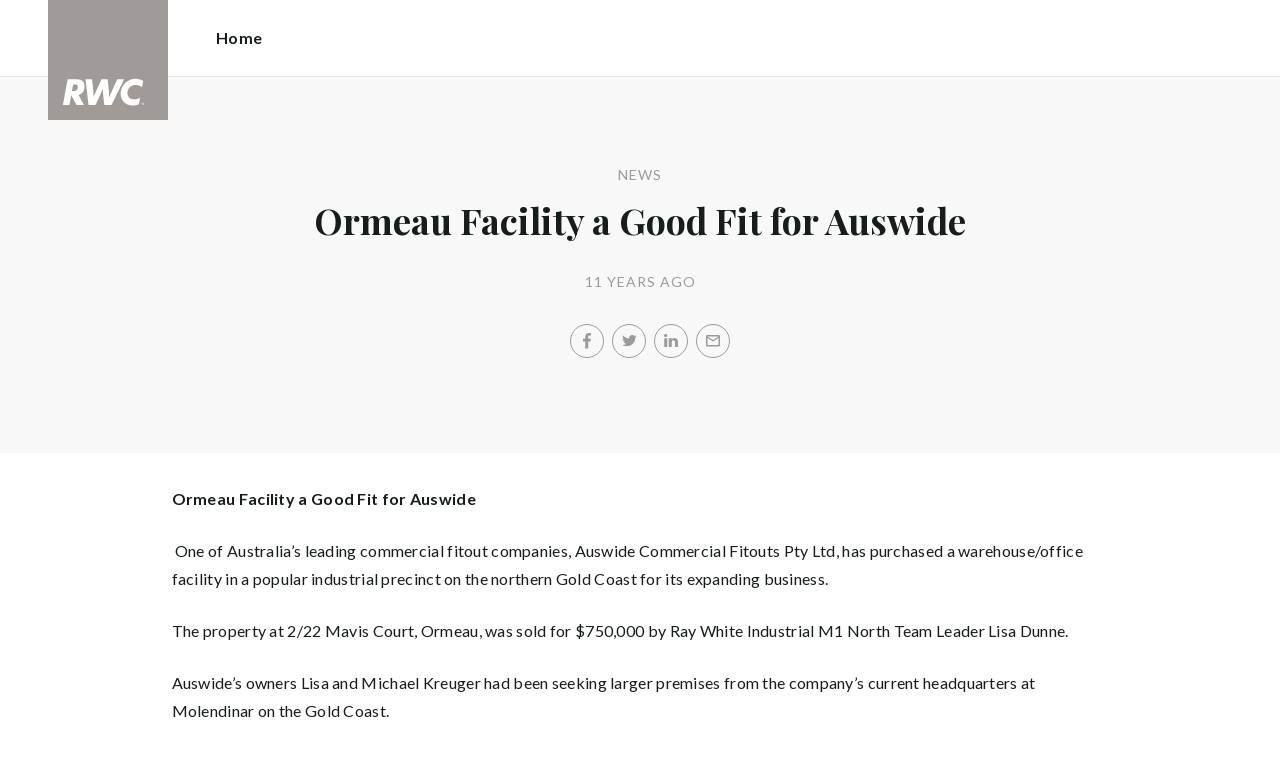

--- FILE ---
content_type: text/html; charset=utf-8
request_url: https://raywhiteindustrialm1north.com/news/ormeau-facility-a-good-fit-for-auswide
body_size: 19951
content:
<!doctype html><html lang="en" class="no_js"><head prefix="og: http://ogp.me/ns# fb: http://ogp.me/ns/fb# place: http://ogp.me/ns/place# profile: http://ogp.me/ns/profile# business: http://ogp.me/ns/business#"><script>dataLayer = [{"analyticsTrackingId":"UA-38599238-19","ga4MeasurementId":"G-DF0NWX2ZP8","enableCampaigntrack":false,"fbPixelIds":[],"subTypeCode":"RWC","countryCode":"AU","zoneCode":"QLD"}];</script><script>(function(w,d,s,l,i){w[l]=w[l]||[];w[l].push({'gtm.start':
new Date().getTime(),event:'gtm.js'});var f=d.getElementsByTagName(s)[0],
j=d.createElement(s),dl=l!='dataLayer'?'&l='+l:'';j.async=true;j.src=
'https://www.googletagmanager.com/gtm.js?id='+i+dl;f.parentNode.insertBefore(j,f);
})(window,document,'script','dataLayer','GTM-T6DNFV');</script><title data-react-helmet="true">Ormeau Facility a Good Fit for Auswide - News - RWC Industrial M1 North</title><meta data-react-helmet="true" charSet="utf-8"/><meta data-react-helmet="true" name="viewport" content="width=device-width, initial-scale=1.0"/><meta data-react-helmet="true" name="mobile-web-app-capable" content="yes"/><meta data-react-helmet="true" property="og:site_name" content="RWC Industrial M1 North"/><meta data-react-helmet="true" name="description" content="One of Australia’s leading commercial fitout companies, Auswide Commercial Fitouts Pty Ltd, has purchased a warehouse/office facility at Ormeau on the northern…"/><meta data-react-helmet="true" name="twitter:card" content="summary"/><meta data-react-helmet="true" name="twitter:site" content="@rwbellgroup"/><meta data-react-helmet="true" name="twitter:title" content="Ormeau Facility a Good Fit for Auswide"/><meta data-react-helmet="true" name="twitter:description" content="One of Australia’s leading commercial fitout companies, Auswide Commercial Fitouts Pty Ltd, has purchased a warehouse/office facility at Ormeau on the northern Gold Coast through Lisa Dunne"/><meta data-react-helmet="true" property="og:type" content="article"/><meta data-react-helmet="true" property="og:url" content="https://raywhiteindustrialm1north.com/news/ormeau-facility-a-good-fit-for-auswide"/><meta data-react-helmet="true" property="og:title" content="Ormeau Facility a Good Fit for Auswide"/><meta data-react-helmet="true" property="og:description" content="One of Australia’s leading commercial fitout companies, Auswide Commercial Fitouts Pty Ltd, has purchased a warehouse/office facility at Ormeau on the northern Gold Coast through Lisa Dunne"/><meta data-react-helmet="true" property="article:modified_time" content="2014-12-12T01:21:56"/><meta data-react-helmet="true" property="article:published_time" content="2014-12-12T01:21:56"/><meta data-react-helmet="true" property="article:section" content="News"/><link rel="preload" href="https://cdn5.ep.dynamics.net/__resources/css/956180011800a315f3c4.css" as="style"/><link rel="preload" href="https://cdn5.ep.dynamics.net/__resources/js/956180011800a315f3c4.js" as="script"/><link rel="preload" href="https://cdn5.ep.dynamics.net/__resources/css/91236b8b285a1fa26b5f.css" as="style"/><link rel="preload" href="https://cdn5.ep.dynamics.net/__resources/js/91236b8b285a1fa26b5f.js" as="script"/><link rel="preconnect" href="https://fonts.gstatic.com" crossorigin="anonymous"/><link rel="preconnect" href="https://cdn6.ep.dynamics.net"/><link rel="preconnect" href="https://cdn5.ep.dynamics.net"/><link rel="dns-prefetch" href="//fonts.gstatic.com"/><link rel="dns-prefetch" href="//cdn6.ep.dynamics.net"/><link rel="dns-prefetch" href="//cdn5.ep.dynamics.net"/><link rel="preload" href="https://fonts.googleapis.com/css?family=Lato:400,400i,700|Playfair+Display:700" as="style"/><link rel="preconnect" href="https://fonts.googleapis.com"/><link rel="dns-prefetch" href="//fonts.googleapis.com"/><link rel="preconnect" href="https://industrial-m1-north.raywhitecommercialoffice.com"/><link rel="dns-prefetch" href="//industrial-m1-north.raywhitecommercialoffice.com"/><script data-react-helmet="true" type="application/ld+json">{
  "@context": "https://schema.org",
  "@type": "NewsArticle",
  "headline": "Ormeau Facility a Good Fit for Auswide",
  "articleBody": "Ormeau Facility a Good Fit for Auswide One of Australia’s leading commercial fitout companies, Auswide Commercial Fitouts Pty Ltd, has purchased a warehouse/office facility in a popular industrial precinct on the northern Gold Coast for its expanding business. The property at 2/22 Mavis Court, Ormeau, was sold for $750,000 by Ray White Industrial M1 North Team Leader Lisa Dunne. Auswide’s owners Lisa and Michael Kreuger had been seeking larger premises from the company’s current headquarters at Molendinar on the Gold Coast. “Originally we wanted to buy elsewhere on the Gold Coast but we couldn’t find exactly what we wanted and what was available was priced too high or was the wrong zoning for our business,” Mrs Kreuger said. “Zoning and size were the key points for the factory we needed for our business and this property at Ormeau in the Yatala Enterprise Area (YEA) had exactly what we were looking for at a good price.” Lisa Dunne said the strategic location of the high quality warehouse just seconds off the M1 Motorway with direct access to Brisbane, the Gold Coast and the Logan Motorway was a key draw card for prospective buyers. “This property comprises a 499 sqm warehouse, 64 sqm mezzanine office with a 69 sqm rear yard,” she said. “It’s a secure gated complex with plenty of on-site parking.” Auswide Commercial Fitouts has been operating since 2008 and has offices on the Gold Coast, Sydney and Melbourne.",
  "articleSection": "News",
  "url": "https://raywhiteindustrialm1north.com/news/ormeau-facility-a-good-fit-for-auswide",
  "datePublished": "2014-12-12T01:21:56",
  "dateModified": "2014-12-12T01:21:56"
}</script><link href="https://cdn5.ep.dynamics.net/__resources/css/956180011800a315f3c4.css" rel="stylesheet" type="text/css"/><link href="https://cdn5.ep.dynamics.net/__resources/css/91236b8b285a1fa26b5f.css" rel="stylesheet" type="text/css"/><link href="https://fonts.googleapis.com/css?family=Lato:400,400i,700|Playfair+Display:700" rel="stylesheet"/><link rel="apple-touch-icon" sizes="180x180" href="https://www.raywhitecommercial.com/sites/commercial/apple-touch-icon.png"/><link rel="icon" type="image/png" sizes="32x32" href="https://www.raywhitecommercial.com/sites/commercial/favicon-32x32.png"/><link rel="icon" type="image/png" sizes="16x16" href="https://www.raywhitecommercial.com/sites/commercial/favicon-16x16.png"/></head><body class="theme_commercial"><noscript><iframe title="Tag Manager" src="//www.googletagmanager.com/ns.html?id=GTM-T6DNFV" height="0" width="0" style="display:none;visibility:hidden"></iframe></noscript><script async="">window.document.body.parentElement.classList.remove("no_js");</script><script async="">
                (function () {
                  var primary = "raywhiteindustrialm1north.com";
                  if (window.location.hostname === primary) return;
                  window.location.hostname = primary;
                })();
              </script><div id="app"><div class="wrapper" data-reactroot=""><header class="main_header without_banner"><div class="header_logo_wrap"><span class="menu_toggle hide_charlie">Menu</span><nav class="mini_nav show_charlie"><ul><li><a href="/">Home</a></li></ul></nav><a class="logo" href="/"><span>RWC Industrial M1 North</span></a><span class="onlyprint printlogo"><svg xmlns="http://www.w3.org/2000/svg" width="120" height="120" viewBox="0 0 120 120"><g fill="none"><polygon fill="#FFE512" points=".034 120 119.826 120 119.826 .174 .034 .174"></polygon><path fill="#52524F" d="M48.388169,93.6259155 C48.388169,93.6259155 48.0478873,93.6259155 47.8822535,93.9233803 L44.9132394,99.2535211 C44.9132394,99.2535211 44.7476056,99.5509859 44.6833803,99.2169014 L43.675493,93.96 C43.675493,93.96 43.6112676,93.6259155 43.2709859,93.6259155 L40.3030986,93.6259155 C40.3030986,93.6259155 39.9628169,93.6259155 40.0304225,93.9594366 L42.0247887,103.828169 C42.0247887,103.828169 42.091831,104.16169 41.9239437,104.457465 L39.748169,108.290704 C39.748169,108.290704 39.5797183,108.586479 39.92,108.586479 L42.7307042,108.586479 C42.7307042,108.586479 43.0709859,108.586479 43.24,108.290704 L51.4298592,93.9216901 C51.4298592,93.9216901 51.5983099,93.6259155 51.2580282,93.6259155 L48.388169,93.6259155 L48.388169,93.6259155 Z M53.0073239,89.8140845 C53.0073239,89.8140845 52.6670423,89.8140845 52.691831,90.1532394 L53.7509859,104.716056 C53.7509859,104.716056 53.7757746,105.055211 54.1160563,105.055211 L56.9588732,105.055211 C56.9588732,105.055211 57.2991549,105.055211 57.4270423,104.739718 L60.9070423,96.1425352 C60.9070423,96.1425352 61.0343662,95.8270423 61.0461972,96.1673239 L61.3430986,104.71493 C61.3430986,104.71493 61.3549296,105.055211 61.6952113,105.055211 L64.6574648,105.055211 C64.6574648,105.055211 64.9983099,105.055211 65.1408451,104.746479 L71.9042254,90.1228169 C71.9042254,90.1228169 72.0473239,89.8140845 71.7070423,89.8140845 L68.6022535,89.8140845 C68.6022535,89.8140845 68.2619718,89.8140845 68.1183099,90.1222535 L64.2985915,98.3138028 C64.2985915,98.3138028 64.1549296,98.6219718 64.136338,98.2822535 L63.6901408,90.1538028 C63.6901408,90.1538028 63.6715493,89.8140845 63.3312676,89.8140845 L61.0292958,89.8140845 C61.0292958,89.8140845 60.6884507,89.8140845 60.555493,90.1273239 L57.0704225,98.3087324 C57.0704225,98.3087324 56.9369014,98.6219718 56.9115493,98.2828169 L56.3138028,90.1532394 C56.3138028,90.1532394 56.2884507,89.8140845 55.948169,89.8140845 L53.0073239,89.8140845 L53.0073239,89.8140845 Z M70.383662,104.720563 C70.383662,104.720563 70.3216901,105.055211 70.6619718,105.055211 L73.404507,105.055211 C73.404507,105.055211 73.7453521,105.055211 73.8067606,104.720563 L74.9171831,98.7138028 C75.0214085,98.1571831 75.3746479,96.1966197 77.2895775,96.1966197 C79.1233803,96.1966197 78.7459155,98.2811268 78.6467606,98.8338028 L77.5543662,104.720563 C77.5543662,104.720563 77.491831,105.055211 77.8326761,105.055211 L80.571831,105.055211 C80.571831,105.055211 80.9126761,105.055211 80.9746479,104.720563 L82.0957746,98.6726761 C82.4760563,96.6326761 82.5594366,95.6253521 81.8,94.4912676 C81.2394366,93.6259155 80.0157746,93.2343662 78.924507,93.2343662 C77.703662,93.2343662 76.4783099,93.6478873 75.7126761,94.6777465 L75.6901408,94.6777465 C75.6901408,94.6777465 75.668169,94.6777465 75.7301408,94.3430986 L76.5087324,90.1487324 C76.5087324,90.1487324 76.5707042,89.8140845 76.2304225,89.8140845 L73.4912676,89.8140845 C73.4912676,89.8140845 73.1509859,89.8140845 73.0890141,90.1487324 L70.383662,104.720563 L70.383662,104.720563 Z M88.1825352,94.0101408 C88.1825352,94.0101408 88.244507,93.675493 87.9042254,93.675493 L85.1667606,93.675493 C85.1667606,93.675493 84.8264789,93.675493 84.7639437,94.0101408 L82.7684507,104.774648 C82.7684507,104.774648 82.7064789,105.109296 83.0467606,105.109296 L85.7847887,105.109296 C85.7847887,105.109296 86.1256338,105.109296 86.1876056,104.774648 L88.1825352,94.0101408 L88.1825352,94.0101408 Z M88.8884507,90.1994366 C88.8884507,90.1994366 88.9504225,89.8647887 88.6095775,89.8647887 L85.8738028,89.8647887 C85.8738028,89.8647887 85.5335211,89.8647887 85.4715493,90.1994366 L85.1149296,92.1256338 C85.1149296,92.1256338 85.0529577,92.4602817 85.3932394,92.4602817 L88.1295775,92.4602817 C88.1295775,92.4602817 88.4698592,92.4602817 88.531831,92.1256338 L88.8884507,90.1994366 L88.8884507,90.1994366 Z M95.6095775,90.1994366 C95.6095775,90.1994366 95.6715493,89.8647887 95.3312676,89.8647887 L92.5921127,89.8647887 C92.5921127,89.8647887 92.251831,89.8647887 92.1898592,90.1994366 L91.5430986,93.675493 L90.195493,93.675493 C90.195493,93.675493 89.8546479,93.675493 89.7926761,94.0101408 L89.3740845,96.2726761 L90.7211268,96.2726761 C90.7211268,96.2726761 91.0614085,96.2726761 90.9994366,96.6073239 L89.4873239,104.774648 C89.4873239,104.774648 89.4253521,105.109296 89.7656338,105.109296 L92.503662,105.109296 C92.503662,105.109296 92.844507,105.109296 92.9064789,104.774648 L94.4822535,96.2726761 L95.7915493,96.2726761 C95.7915493,96.2726761 96.131831,96.2726761 96.1938028,95.9380282 L96.6101408,93.675493 L95.3064789,93.675493 C95.3064789,93.675493 94.9656338,93.675493 95.0276056,93.3408451 L95.6095775,90.1994366 L95.6095775,90.1994366 Z M28.5740845,99.3740845 C28.8135211,98.0760563 29.983662,96.4270423 31.9425352,96.4270423 C33.8794366,96.4270423 34.5408451,97.9492958 34.2884507,99.3329577 C34.08,100.444507 33.0264789,102.258028 30.8822535,102.258028 C28.8197183,102.258028 28.3752113,100.444507 28.5740845,99.3740845 L28.5740845,99.3740845 Z M38.7014085,93.9605634 C38.7014085,93.9605634 38.7633803,93.6259155 38.4230986,93.6259155 L35.3430986,93.6259155 L35.0146479,95.0816901 C34.731831,94.3808451 33.9143662,93.2343662 32.0383099,93.2343662 C28.9904225,93.2343662 25.8557746,95.5808451 25.1611268,99.3329577 C24.5532394,102.607887 26.1487324,105.450141 29.7752113,105.450141 C31.1126761,105.450141 32.5560563,104.575211 33.3374648,103.464225 L33.1008451,104.721127 C33.1008451,104.721127 33.0377465,105.055211 33.3780282,105.055211 L36.303662,105.055211 C36.303662,105.055211 36.644507,105.055211 36.7064789,104.720563 L38.7014085,93.9605634 L38.7014085,93.9605634 Z M99.9092958,98.404507 C100.180845,97.7256338 101.097465,96.4495775 102.867042,96.4495775 C104.64,96.4495775 105.080563,97.7256338 105.091831,98.0647887 C105.091831,98.0647887 105.103662,98.404507 104.76338,98.404507 L99.9092958,98.404507 Z M103.874366,101.88169 C103.288451,102.478873 102.814085,102.670423 101.764507,102.670423 C100.427042,102.670423 99.4135211,101.982535 99.4591549,100.624789 L107.688451,100.624789 C107.688451,100.624789 108.028732,100.624789 108.07493,100.490141 C108.120563,100.356056 108.224789,99.9802817 108.308732,99.5290141 C108.950986,96.0450704 106.899718,93.3577465 103.414648,93.3577465 C99.9357746,93.3577465 96.8884507,96.228169 96.2980282,99.4247887 C95.6647887,102.823099 97.9543662,105.478873 101.232113,105.478873 C102.401127,105.478873 103.599437,105.317746 104.67493,104.635493 C105.766197,103.978592 106.882817,103.157183 107.492958,102.170704 C107.492958,102.170704 107.672113,101.88169 107.331831,101.88169 L103.874366,101.88169 L103.874366,101.88169 Z M17.5932394,92.4259155 L19.0152113,92.4259155 C20.9228169,92.4952113 21.623662,93.468169 21.3684507,94.8484507 C21.2315493,95.5904225 20.6230986,96.8980282 18.1211268,96.8377465 L17.0828169,96.8377465 C17.0828169,96.8377465 16.7425352,96.8377465 16.8073239,96.503662 L17.5932394,92.4259155 L17.5932394,92.4259155 Z M11.5419718,104.720563 C11.5419718,104.720563 11.4794366,105.055211 11.8202817,105.055211 L14.8659155,105.055211 C14.8659155,105.055211 15.2061972,105.055211 15.268169,104.720563 L16.1205634,100.134648 L16.1397183,100.134648 C16.1397183,100.134648 16.1583099,100.134648 16.3611268,100.408451 L19.6005634,104.781972 C19.6005634,104.781972 19.8028169,105.055211 20.1430986,105.055211 L23.9109859,105.055211 C23.9109859,105.055211 24.2512676,105.055211 24.0366197,104.790986 L20.2591549,100.134085 C20.2591549,100.134085 20.044507,99.8698592 20.3814085,99.8214085 C22.9042254,99.4591549 24.6304225,96.7870423 24.9543662,95.0343662 C25.244507,93.468169 25.0140845,92.1194366 23.8833803,90.8878873 C22.5915493,89.4884507 21.4,89.5076056 19.1785915,89.583662 L14.6991549,89.583662 C14.6991549,89.583662 14.3588732,89.583662 14.2969014,89.9183099 L11.5419718,104.720563 L11.5419718,104.720563 Z M109.305352,104.251831 L109.547606,104.251831 C109.752113,104.251831 109.939718,104.241127 109.939718,104.006197 C109.939718,103.808451 109.769014,103.777465 109.612394,103.777465 L109.305352,103.777465 L109.305352,104.251831 L109.305352,104.251831 Z M109.073239,103.589859 L109.649577,103.589859 C110.004507,103.589859 110.171268,103.729577 110.171268,104.016901 C110.171268,104.285634 110.000563,104.39831 109.779718,104.421972 L110.20507,105.08 L109.95662,105.08 L109.550423,104.438873 L109.305352,104.438873 L109.305352,105.08 L109.073239,105.08 L109.073239,103.589859 L109.073239,103.589859 Z M109.571268,105.424225 C110.161127,105.424225 110.618028,104.953803 110.618028,104.330141 C110.618028,103.72 110.161127,103.249014 109.571268,103.249014 C108.974085,103.249014 108.517183,103.72 108.517183,104.330141 C108.517183,104.953803 108.974085,105.424225 109.571268,105.424225 Z M109.571268,103.061408 C110.267042,103.061408 110.850141,103.610141 110.850141,104.330141 C110.853014,104.67045 110.71929,104.997695 110.478911,105.238603 C110.238533,105.479511 109.911582,105.613955 109.571268,105.611831 C109.230063,105.614854 108.901899,105.480917 108.660251,105.240011 C108.418603,104.999104 108.283659,104.671353 108.285634,104.330141 C108.285634,103.610141 108.872113,103.061408 109.571268,103.061408 L109.571268,103.061408 Z"></path></g></svg></span></div><div><div class="menu_wrap" tabindex="0"><div class="menu"><div class="menu_header"><span class="menu_close">Close</span><a class="logo" href="/"></a><span class="menu_title">Industrial M1 North</span></div><div class="loader"><span class="sr_only">Loading...</span></div><div class="menu_footer"><span class="btn invisible_light no_arrow">Contact Us</span></div></div></div></div></header><div class="sgl_news ormeau_facility_a_good_fit_for_auswide_pg"><div class="pg_header sgl_news_header "><div class="inner_md"><span class="mini muted preheading">News</span><h1 class="charlie centered_text">Ormeau Facility a Good Fit for Auswide</h1><div class="sgl_news_meta mini muted"><time>11 years ago</time></div><div class="sgl_news_share primary centered_text show_charlie"><ul class="social circle addthis_auto"><li class="social_facebook"><a class="anchor addthis_button_facebook" href="https://facebook.com/sharer/sharer.php?u=https%3A%2F%2Fraywhiteindustrialm1north.com%2Fnews%2Formeau-facility-a-good-fit-for-auswide" data-ev-on="click" data-ev-category="Outbound" data-ev-action="Share" data-ev-label="Facebook" rel="nofollow noopener noreferrer" target="_blank"><span>Facebook</span></a><span class="muted">/</span></li><li class="social_twitter"><a class="anchor addthis_button_twitter" href="https://twitter.com/intent/tweet/?url=https%3A%2F%2Fraywhiteindustrialm1north.com%2Fnews%2Formeau-facility-a-good-fit-for-auswide" data-ev-on="click" data-ev-category="Outbound" data-ev-action="Share" data-ev-label="Twitter" rel="nofollow noopener noreferrer" target="_blank"><span>Twitter</span></a><span class="muted">/</span></li><li class="social_linkedin"><a class="anchor addthis_button_linkedin_share" href="https://www.linkedin.com/sharing/share-offsite/?url=https%3A%2F%2Fraywhiteindustrialm1north.com%2Fnews%2Formeau-facility-a-good-fit-for-auswide" data-ev-on="click" data-ev-category="Outbound" data-ev-action="Share" data-ev-label="LinkedIn" rel="nofollow noopener noreferrer" target="_blank"><span>LinkedIn</span></a><span class="muted">/</span></li><li class="social_mail"><a class="anchor addthis_button_email" href="mailto:?body=https%3A%2F%2Fraywhiteindustrialm1north.com%2Fnews%2Formeau-facility-a-good-fit-for-auswide" data-ev-on="click" data-ev-category="Outbound" data-ev-action="Share" data-ev-label="Email"><span>Email</span></a></li></ul></div></div></div><div class="inner_md sgl_news_content_wrap"><div class="sgl_news_content"><p><b>Ormeau Facility a Good Fit for Auswide</b></p><p>&nbsp;One of Australia’s leading commercial fitout companies, Auswide Commercial Fitouts Pty Ltd, has purchased a warehouse/office facility in a popular industrial precinct on the northern Gold Coast for its expanding business.</p><p>The property at 2/22 Mavis Court, Ormeau, was sold for $750,000 by Ray White Industrial M1 North Team Leader Lisa Dunne.</p><p>Auswide’s owners Lisa and Michael Kreuger had been seeking larger premises from the company’s current headquarters at Molendinar on the Gold Coast.</p><p>“Originally we wanted to buy elsewhere on the Gold Coast but we couldn’t find exactly what we wanted and what was available was priced too high or was the wrong zoning for our business,” Mrs Kreuger said.</p><p>“Zoning and size were the key points for the factory we needed for our business and this property at Ormeau in the Yatala Enterprise Area (YEA) had exactly what we were looking for at a good price.”</p><p>Lisa Dunne said the strategic location of the high quality warehouse just seconds off the M1 Motorway with direct access to Brisbane, the Gold Coast and the Logan Motorway was a key draw card for prospective buyers.</p><p>“This property comprises a 499 sqm warehouse, 64 sqm mezzanine office with a 69 sqm rear yard,” she said. “It’s a secure gated complex with plenty of on-site parking.”</p><p>Auswide Commercial Fitouts has been operating since 2008 and has offices on the Gold Coast, Sydney and Melbourne.</p></div></div><div class="sgl_news_share secondary centered_text"><strong>Share:</strong><ul class="social circle addthis_auto"><li class="social_facebook"><a class="anchor addthis_button_facebook" href="https://facebook.com/sharer/sharer.php?u=https%3A%2F%2Fraywhiteindustrialm1north.com%2Fnews%2Formeau-facility-a-good-fit-for-auswide" data-ev-on="click" data-ev-category="Outbound" data-ev-action="Share" data-ev-label="Facebook" rel="nofollow noopener noreferrer" target="_blank"><span>Facebook</span></a><span class="muted">/</span></li><li class="social_twitter"><a class="anchor addthis_button_twitter" href="https://twitter.com/intent/tweet/?url=https%3A%2F%2Fraywhiteindustrialm1north.com%2Fnews%2Formeau-facility-a-good-fit-for-auswide" data-ev-on="click" data-ev-category="Outbound" data-ev-action="Share" data-ev-label="Twitter" rel="nofollow noopener noreferrer" target="_blank"><span>Twitter</span></a><span class="muted">/</span></li><li class="social_linkedin"><a class="anchor addthis_button_linkedin_share" href="https://www.linkedin.com/sharing/share-offsite/?url=https%3A%2F%2Fraywhiteindustrialm1north.com%2Fnews%2Formeau-facility-a-good-fit-for-auswide" data-ev-on="click" data-ev-category="Outbound" data-ev-action="Share" data-ev-label="LinkedIn" rel="nofollow noopener noreferrer" target="_blank"><span>LinkedIn</span></a><span class="muted">/</span></li><li class="social_mail"><a class="anchor addthis_button_email" href="mailto:?body=https%3A%2F%2Fraywhiteindustrialm1north.com%2Fnews%2Formeau-facility-a-good-fit-for-auswide" data-ev-on="click" data-ev-category="Outbound" data-ev-action="Share" data-ev-label="Email"><span>Email</span></a></li></ul></div><section class="dark_bg centered_text sgl_news_latest"><span class="muted mini preheading">Up to Date</span><h2 class="charlie">Latest News</h2><div class="home_content_wrap"><div class="sgl_news_latest_list_wrap"><ul class="inner_lg"><li class="content_post_item"><article class="content_post"><header class="content_post_item_intro"><div class="content_post_meta mini muted"><time>2 years ago</time></div><a href="/news/dynamic-brisbane-duo-launch-rwc-gateway"><h3 class="delta">Dynamic Brisbane duo launch RWC Gateway</h3></a><div class="content_post_intro"><p class="content_post_intro_text">After working together for almost a decade, commercial real estate team Jared Doyle and Jack Gwyn have taken their business to the next level, opening RWC Gateway.</p><p class="centered_text content_post_read_more"><a href="/news/dynamic-brisbane-duo-launch-rwc-gateway"><span class="anchor mini">Read Full Post</span></a></p></div></header></article></li><li class="content_post_item"><article class="content_post"><header class="content_post_item_intro"><div class="content_post_meta mini muted"><time>2 years ago</time></div><a href="/news/why-investors-need-specialists-managing-their-commercial-assets"><h3 class="delta">Why investors need specialists managing their commercial assets</h3></a><div class="content_post_intro"><p class="content_post_intro_text">In the dynamic and ever-evolving world of real estate investment, one key decision can make all the difference in the success of an investor&rsquo;s portfolio: the choice of their management team.</p><p class="centered_text content_post_read_more"><a href="/news/why-investors-need-specialists-managing-their-commercial-assets"><span class="anchor mini">Read Full Post</span></a></p></div></header></article></li></ul></div></div></section></div><footer id="footer" class="main_footer"><div class="inner_lg"><div class="footer_button_bar tbl"><div class="tbc"><a class="logo footer_logo" href="/"><span>Ray White</span></a></div><div class="tbc"><a class="btn invisible_light" data-ev-on="click" data-ev-category="Ask Question" data-ev-action="Open" data-ev-label="Site">Contact Us</a></div><div class="tbc footer_social"><ul class="social circle"><li class="social_facebook"><a href="https://www.facebook.com/rwcgoldcoast" target="_blank" rel="noopener noreferrer" data-ev-on="click" data-ev-category="Outbound" data-ev-action="Follow" data-ev-label="Facebook"><span>Facebook</span></a></li><li class="social_instagram"><a href="https://www.instagram.com/rwcgoldcoast/" target="_blank" rel="noopener noreferrer" data-ev-on="click" data-ev-category="Outbound" data-ev-action="Follow" data-ev-label="Instagram"><span>Instagram</span></a></li><li class="social_linkedin"><a href="http://linkedin.com/company/ray-white-commercial-gold-coast1" target="_blank" rel="noopener noreferrer" data-ev-on="click" data-ev-category="Outbound" data-ev-action="Follow" data-ev-label="LinkedIn"><span>LinkedIn</span></a></li><li class="social_twitter"><a href="https://twitter.com/rwbellgroup" target="_blank" rel="noopener noreferrer" data-ev-on="click" data-ev-category="Outbound" data-ev-action="Follow" data-ev-label="Twitter"><span>Twitter</span></a></li><li class="social_youtube"><a href="https://www.youtube.com/@RayWhiteBellGroup" target="_blank" rel="noopener noreferrer" data-ev-on="click" data-ev-category="Outbound" data-ev-action="Follow" data-ev-label="Youtube"><span>Youtube</span></a></li></ul></div></div><div class="footer_nav_bar tbl"><div class="tbc"><div class="footer_offices"><div class="footer_office"><a href="/about"><h4 class="foxtrot">RWC Industrial M1 North</h4></a><p class="footer_office_address"><span>270 Lahrs Road</span><br/>Ormeau<!-- -->, QLD <!-- -->4208</p><ul class="footer_office_contact"><li class="contact_link_landline"><span><a href="tel:+61 (7) 3807 0001" data-ev-on="click" data-ev-category="Tel" data-ev-action="Call" data-ev-label="RWC Industrial M1 North">+61 (7) 3807 0001</a></span></li><li class="contact_link_email"><span><a>info@rwsp.net</a></span></li></ul></div></div><div class="hide_charlie footer_office_social"><ul class="social circle"><li class="social_facebook"><a href="https://www.facebook.com/rwcgoldcoast" target="_blank" rel="noopener noreferrer" data-ev-on="click" data-ev-category="Outbound" data-ev-action="Follow" data-ev-label="Facebook"><span>Facebook</span></a></li><li class="social_instagram"><a href="https://www.instagram.com/rwcgoldcoast/" target="_blank" rel="noopener noreferrer" data-ev-on="click" data-ev-category="Outbound" data-ev-action="Follow" data-ev-label="Instagram"><span>Instagram</span></a></li><li class="social_linkedin"><a href="http://linkedin.com/company/ray-white-commercial-gold-coast1" target="_blank" rel="noopener noreferrer" data-ev-on="click" data-ev-category="Outbound" data-ev-action="Follow" data-ev-label="LinkedIn"><span>LinkedIn</span></a></li><li class="social_twitter"><a href="https://twitter.com/rwbellgroup" target="_blank" rel="noopener noreferrer" data-ev-on="click" data-ev-category="Outbound" data-ev-action="Follow" data-ev-label="Twitter"><span>Twitter</span></a></li><li class="social_youtube"><a href="https://www.youtube.com/@RayWhiteBellGroup" target="_blank" rel="noopener noreferrer" data-ev-on="click" data-ev-category="Outbound" data-ev-action="Follow" data-ev-label="Youtube"><span>Youtube</span></a></li></ul></div></div><div class="tbc"></div></div><div class="back_top"><a href="#app">Back to top</a></div><div class="footer_copyright_bar muted tbl"><div class="tbc"><p class="copyright">©<!-- --> <!-- -->RWC Industrial M1 North<!-- -->.<!-- --> <!-- -->Based in Ormeau.</p></div><div class="tbc"></div></div></div></footer></div></div><script>window.INITIAL_STATE = {"config":{"blogId":26,"baseDomain":"industrial-m1-north.raywhitecommercialoffice.com","primaryOrganisationId":1347,"primaryDomain":"raywhiteindustrialm1north.com","organisationIds":[1347],"domains":["industrial-m1-north.raywhitecommercialoffice.com","raywhiteindustrialm1north.au","raywhiteindustrialm1north.com","raywhiteindustrialm1north.com.au","rwcm1north.com","rwcm1north.com.au","rwim1north.com","rwim1north.com.au","staging.raywhiteindustrialm1north.com"],"options":{"title":"Industrial M1 North","analyticsTrackingId":"UA-38599238-19","agents":{"hidden":[115891,53611,41167,31371,90537,112978,110231,69299,116401,27927,95812,51064,128920,126552,126670,118289,69888,120421,107155,139942,141216,125958,126685,148448,148479],"sort":[15976,16729,55891,31733,146954,98071,115891,53611,41167,31371,90537,112978,110231,69299,116401,27927,95812,51064,128920,126552,126670,118289,69888,120421,107155,139942,141216,125958,126685,148448,148479],"newAgents":"show"},"useViewingTracker":false,"oneFormId":"","ga4MeasurementId":"G-DF0NWX2ZP8","agentShowTransactions":"any","useHomeLive":false,"tenancyPortalCode":"","rentiAgencyCode":"","beforeYouBidId":"","snugTeamId":"","tenancyTrackerSubdomain":"","tenappId":"","showLoanMarketCalculator":false,"integrateSyndicatedNews":true,"mdPushContacts":true,"enableRentalForms":true,"inspectRealEstate":{"account":"","rent":true,"sell":false},"tenancyPortalBooking":false,"brokers":{"showOnPdp":true,"showInTeam":false,"ids":[]},"enableCampaigntrack":false,"showOfficeDetails":false,"showHiddenOffices":false,"rentalFormUrl":"https:\u002F\u002Frw-media.s3.amazonaws.com\u002Fresidential-offices\u002Ftenancy_application_form.pdf","header":{"listingId":null,"superscript":"","heading":"","subheading":"","videoUrl":""},"office":{"blurb":""},"siteFocus":"commercialSales","siteTitle":"","fbPixelId":"","search":{"headers":{"default":null,"residential":null,"commercial":null,"rural":null}},"about":""},"theme":"commercial","displayOrganisationIds":[1347],"redirections":[],"rwApi":{"endpoint":"\u002Fapi\u002Fproxy\u002Fv1\u002F","key":"","useProxy":true,"publicOnly":true},"env":{"nodeEnv":"production","cdn":"https:\u002F\u002Fcdn5.ep.dynamics.net","servicePageOffices":[489]},"tenapp":{"endpoint":"https:\u002F\u002Fapp.tenapp.com.au\u002Fstart"},"loanMarket":{"aoEndpoint":"my.loanmarket.com.au"},"disableClientCache":false,"protocol":"https","baseUrl":"https:\u002F\u002Fraywhiteindustrialm1north.com","requestTime":1768805799961},"orgs":{"1347":{"id":1347,"organisationId":1347,"parentId":1283,"branchIds":[],"parentOrganisationId":1283,"type":"Ray White Office","typeCode":"RWO","subType":"Commercial","subTypeCode":"RWC","sam":"yatala.qld","name":"Industrial M1 North","fullName":"RWC Industrial M1 North","internalFullName":"RWC Industrial M1 North","primaryPhone":"+61 (7) 3807 0001","primaryPhoneLocal":"(07) 3807 0001","phone":"+61 (7) 3807 0001","phoneLocal":"(07) 3807 0001","officePhone":"+61 (7) 3807 0001","officePhoneLocal":"(07) 3807 0001","email":"info@rwsp.net","description":"\u003Cp\u003ERay White&nbsp;Industrial&nbsp;M1 North specializes in the sale and leasing for both commercial and industrial properties from Coomera through to Redbank Plains. The office is perfectly located between the Gold Coast and&nbsp;Brisbane in the rapidly growing Northern Gold Coast&nbsp;commercial&nbsp;corridor.\u003Cbr \u002F\u003E\n&nbsp;\u003C\u002Fp\u003E\n\n\u003Cp\u003EThe team is lead by team leader&nbsp;Gregory Bell, Managing Director, who has been in the real estate industry for over 35 years. Keeping up to date with market trends, rates per square metre and market history, is something the office prides itself in. The extensive knowledge that our agents have will ensure your commercial or industrial transactions proceed with ease.&nbsp;\u003Cbr \u002F\u003E\n\u003Cbr \u002F\u003E\nWe have regular auctions, tenders and expression of interest campaigns and have a large market share within the area, we also handle many leases on a small and large scale. So you can &lsquo;be sure&rsquo; that we have the right team to be able to assist you with the sale or leasing of your commercial or industrial asset.\u003C\u002Fp\u003E\n\n\u003Cp\u003E&nbsp;\u003C\u002Fp\u003E\n","facebook":"https:\u002F\u002Fwww.facebook.com\u002Frwcgoldcoast","twitter":"https:\u002F\u002Ftwitter.com\u002Frwbellgroup","youtube":"https:\u002F\u002Fwww.youtube.com\u002F@RayWhiteBellGroup","linkedin":"http:\u002F\u002Flinkedin.com\u002Fcompany\u002Fray-white-commercial-gold-coast1","instagram":"https:\u002F\u002Fwww.instagram.com\u002Frwcgoldcoast\u002F","countryCode":"AU","address":{"latitude":-27.78396,"longitude":153.257117,"streetNumber":"270","streetName":"Lahrs Road","locality":"Ormeau","region":"Queensland","stateCode":"QLD","state":"Queensland","postCode":"4208","country":"Australia","countryCode":"AU","streetAddress":"270 Lahrs Road"},"website":"http:\u002F\u002Fraywhiteindustrialm1north.com","roles":[],"awards":[{"fromDate":"2025-07-01T00:00:00","givenDate":"2025-10-29","rankCode":"ACH","award":"2025\u002F2026 - Premier Business Leader","pictureUrl":"https:\u002F\u002Fcdn6.ep.dynamics.net\u002Faward-pictures\u002Fawd_Premier%20BL%20Logo%2025-26_CMYK.png","webLogoUrl":"https:\u002F\u002Fcdn6.ep.dynamics.net\u002Faward-pictures\u002Fawd_Premier-BL_Logo_25-26_RGB.svg","highQualityLogoUrl":"https:\u002F\u002Fcdn6.ep.dynamics.net\u002Faward-pictures\u002Fawd_Premier%20BL%20Logo%2025-26_CMYK.pdf","toDate":"2026-06-30T00:00:00","rank":"Achievement","categoryCode":"PREM","category":"Premier","recognitionType":"SALES","recognitionYear":"2025\u002F2026","awardLevel":"Premier","superceded":false,"year":"2025\u002F2026","name":"2025\u002F2026 - Premier Business Leader"},{"fromDate":"2024-07-01T00:00:00","givenDate":"2025-03-25","rankCode":"ACH","award":"2024\u002F2025 - Chairman's Elite Business Leader","pictureUrl":"https:\u002F\u002Fcdn6.ep.dynamics.net\u002Faward-pictures\u002Fawd_Chairmans%20Elite%20BL%20Logo_24-25_RGB-01.png","webLogoUrl":"https:\u002F\u002Fcdn6.ep.dynamics.net\u002Faward-pictures\u002Fawd_Chairmans%20Elite%20BL%20Logo_24-25_RGB-01.svg","highQualityLogoUrl":"https:\u002F\u002Fcdn6.ep.dynamics.net\u002Faward-pictures\u002Fawd_Chairmans%20Elite%20BL%20Logo_24-25_CMYK.pdf","toDate":"2025-06-30T00:00:00","rank":"Achievement","categoryCode":"CHAIR","category":"Chairmans Elite","recognitionType":"SALES","recognitionYear":"2024\u002F2025","awardLevel":"Chairman","superceded":false,"year":"2024\u002F2025","name":"2024\u002F2025 - Chairman's Elite Business Leader"},{"fromDate":"2024-07-01T00:00:00","givenDate":"2024-11-19","rankCode":"ACH","award":"2024\u002F2025 - Elite Business Leader","pictureUrl":"https:\u002F\u002Fcdn6.ep.dynamics.net\u002Faward-pictures\u002Fawd_AWE%20BL%20Logo_24-25_RGB-01.png","webLogoUrl":"https:\u002F\u002Fcdn6.ep.dynamics.net\u002Faward-pictures\u002Fawd_AWE%20BL%20Logo_24-25_RGB_-01.svg","highQualityLogoUrl":"https:\u002F\u002Fcdn6.ep.dynamics.net\u002Faward-pictures\u002Fawd_AWE%20BL%20Logo_24-25_CMYK%20(1).pdf","toDate":"2025-06-30T00:00:00","rank":"Achievement","categoryCode":"ELITE","category":"Elite","recognitionType":"SALES","recognitionYear":"2024\u002F2025","awardLevel":"Elite","superceded":true,"year":"2024\u002F2025","name":"2024\u002F2025 - Elite Business Leader"},{"fromDate":"2024-07-01T00:00:00","givenDate":"2024-09-10","rankCode":"ACH","award":"2024\u002F2025 - Premier Business Leader","pictureUrl":"https:\u002F\u002Fcdn6.ep.dynamics.net\u002Faward-pictures\u002Fawd_Premier%20BL%20Logo%2024-25_RGB-01.png","webLogoUrl":"https:\u002F\u002Fcdn6.ep.dynamics.net\u002Faward-pictures\u002Fawd_Premier%20BL%20Logo%2024-25_RGB_-01.svg","highQualityLogoUrl":"https:\u002F\u002Fcdn6.ep.dynamics.net\u002Faward-pictures\u002Fawd_Premier%20BL%20Logo%2024-25_CMYK.pdf","toDate":"2025-06-30T00:00:00","rank":"Achievement","categoryCode":"PREM","category":"Premier","recognitionType":"SALES","recognitionYear":"2024\u002F2025","awardLevel":"Premier","superceded":true,"year":"2024\u002F2025","name":"2024\u002F2025 - Premier Business Leader"},{"fromDate":"2023-07-01T00:00:00","givenDate":"2024-02-29","rankCode":"ACH","award":"2023\u002F2024 - Elite Business Leader","pictureUrl":"https:\u002F\u002Fcdn6.ep.dynamics.net\u002Faward-pictures\u002Fawd_AWE%20BL%20Logo_23-24_CMYK.jpg","webLogoUrl":"https:\u002F\u002Fcdn6.ep.dynamics.net\u002Faward-pictures\u002Fawd_AWE%20BL%20Logo_23-24_RGB-01%20(1).svg","highQualityLogoUrl":"https:\u002F\u002Fcdn6.ep.dynamics.net\u002Faward-pictures\u002Fawd_AWE%20BL%20Logo_23-24_CMYK.pdf","toDate":"2024-06-30T00:00:00","rank":"Achievement","categoryCode":"ELITE","category":"Elite","recognitionType":"SALES","recognitionYear":"2023\u002F2024","awardLevel":"Elite","superceded":false,"year":"2023\u002F2024","name":"2023\u002F2024 - Elite Business Leader"},{"fromDate":"2023-07-01T00:00:00","givenDate":"2023-10-31","rankCode":"ACH","award":"2023\u002F2024 - Premier Business Leader","pictureUrl":"https:\u002F\u002Fcdn6.ep.dynamics.net\u002Faward-pictures\u002Fawd_Premier%20BL%20Logo%2023-24_CMYK.jpg","webLogoUrl":"https:\u002F\u002Fcdn6.ep.dynamics.net\u002Faward-pictures\u002Fawd_Premier%20BL%20Logo%2023-24_RGB-01%20(1).svg","highQualityLogoUrl":"https:\u002F\u002Fcdn6.ep.dynamics.net\u002Faward-pictures\u002Fawd_Premier%20BL%20Logo%2023-24_CMYK.pdf","toDate":"2024-06-30T00:00:00","rank":"Achievement","categoryCode":"PREM","category":"Premier","recognitionType":"SALES","recognitionYear":"2023\u002F2024","awardLevel":"Premier","superceded":true,"year":"2023\u002F2024","name":"2023\u002F2024 - Premier Business Leader"},{"fromDate":"2022-07-01T00:00:00","givenDate":"2023-03-08","rankCode":"ACH","award":"2022\u002F2023 - Elite Business Leader","pictureUrl":"https:\u002F\u002Fcdn6.ep.dynamics.net\u002Faward-pictures\u002Fawd_Alan%20White%20Elite%20Business%20Leader%20Logo_22-23_CMYK-01.png","webLogoUrl":"https:\u002F\u002Fcdn6.ep.dynamics.net\u002Faward-pictures\u002Fawd_AlanWhite_Elite_BUSINESS_LEADER_Logo_50x21mm-RGB-01-01.svg","highQualityLogoUrl":"https:\u002F\u002Fcdn6.ep.dynamics.net\u002Faward-pictures\u002Fawd_Alan%20White%20Elite%20Business%20Leader%20Logo_22-23_CMYK.pdf","toDate":"2023-06-30T00:00:00","rank":"Achievement","categoryCode":"ELITE","category":"Elite","recognitionType":"SALES","recognitionYear":"2022\u002F2023","awardLevel":"Elite","superceded":false,"year":"2022\u002F2023","name":"2022\u002F2023 - Elite Business Leader"},{"fromDate":"2022-07-01T00:00:00","givenDate":"2022-10-14","rankCode":"ACH","award":"2022\u002F2023 - Premier Business Leader","pictureUrl":"https:\u002F\u002Fcdn6.ep.dynamics.net\u002Faward-pictures\u002Fawd_Premier_BUSINESS_LEADER_Logo_22-23_CMYK-01.png","webLogoUrl":"https:\u002F\u002Fcdn6.ep.dynamics.net\u002Faward-pictures\u002Fawd_Premier%20BL%20Logo%2023-24_RGB-01%20(1).svg","highQualityLogoUrl":"https:\u002F\u002Fcdn6.ep.dynamics.net\u002Faward-pictures\u002Fawd_Premier_BUSINESS_LEADER_Logo_22-23_CMYK.pdf","toDate":"2023-06-30T00:00:00","rank":"Achievement","categoryCode":"PREM","category":"Premier","recognitionType":"SALES","recognitionYear":"2022\u002F2023","awardLevel":"Premier","superceded":true,"year":"2022\u002F2023","name":"2022\u002F2023 - Premier Business Leader"},{"fromDate":"2021-07-01T00:00:00","givenDate":"2022-05-05","rankCode":"ACH","award":"2021\u002F2022 - Chairman's Elite Business Leader","pictureUrl":"https:\u002F\u002Fcdn6.ep.dynamics.net\u002Faward-pictures\u002Fawd_Chairmans_Elite_BUSINESS_LEADER_Logo_21-22-RGB.png","webLogoUrl":"https:\u002F\u002Fcdn6.ep.dynamics.net\u002Faward-pictures\u002Fawd_Chairmans_Elite_BUSINESS_LEADER_Logo_21-22-RGB.svg","highQualityLogoUrl":"https:\u002F\u002Fcdn6.ep.dynamics.net\u002Faward-pictures\u002Fawd_Chairmans_Elite_BUSINESS_LEADER_Logo_21-22-RGB.pdf","toDate":"2022-06-30T00:00:00","rank":"Achievement","categoryCode":"CHAIR","category":"Chairmans Elite","recognitionType":"SALES","recognitionYear":"2021\u002F2022","awardLevel":"Chairman","superceded":false,"year":"2021\u002F2022","name":"2021\u002F2022 - Chairman's Elite Business Leader"},{"fromDate":"2021-07-01T00:00:00","givenDate":"2022-01-11","rankCode":"ACH","award":"2021\u002F2022 - Elite Business Leader","pictureUrl":"https:\u002F\u002Fcdn6.ep.dynamics.net\u002Faward-pictures\u002Fawd_Alan%20White%20Elite%20Business%20Leader%20Logo_21-22_RGB.png","webLogoUrl":"https:\u002F\u002Fcdn6.ep.dynamics.net\u002Faward-pictures\u002Fawd_Alan%20White%20Elite%20Business%20Leader%20Logo_21-22_RGB.svg","highQualityLogoUrl":"https:\u002F\u002Fcdn6.ep.dynamics.net\u002Faward-pictures\u002Fawd_Alan%20White%20Elite%20Business%20Leader%20Logo_21-22_RGB.pdf","toDate":"2022-06-30T00:00:00","rank":"Achievement","categoryCode":"ELITE","category":"Elite","recognitionType":"SALES","recognitionYear":"2021\u002F2022","awardLevel":"Elite","superceded":true,"year":"2021\u002F2022","name":"2021\u002F2022 - Elite Business Leader"},{"fromDate":"2021-07-01T00:00:00","givenDate":"2021-10-07","rankCode":"ACH","award":"2021\u002F2022 - Premier Business Leader","pictureUrl":"https:\u002F\u002Fcdn6.ep.dynamics.net\u002Faward-pictures\u002Fawd_Premier_BUSINESS_LEADER_Logo_21-22_RGB.png","webLogoUrl":"https:\u002F\u002Fcdn6.ep.dynamics.net\u002Faward-pictures\u002Fawd_Premier_BUSINESS_LEADER_Logo_21-22_RGBv2.svg","highQualityLogoUrl":"https:\u002F\u002Fcdn6.ep.dynamics.net\u002Faward-pictures\u002Fawd_Premier_BUSINESS_LEADER_Logo_21-22_RGB.pdf","toDate":"2022-06-30T00:00:00","rank":"Achievement","categoryCode":"PREM","category":"Premier","recognitionType":"SALES","recognitionYear":"2021\u002F2022","awardLevel":"Premier","superceded":true,"year":"2021\u002F2022","name":"2021\u002F2022 - Premier Business Leader"},{"fromDate":"2020-07-01T00:00:00","givenDate":"2021-04-22","rankCode":"ACH","award":"2020\u002F2021 - Chairman's Elite Business Leader","pictureUrl":"https:\u002F\u002Fcdn6.ep.dynamics.net\u002Faward-pictures\u002Fawd_Chairmans_Elite_BUSINESS_LEADER_Logo_20-21-CMYK.jpg","webLogoUrl":"https:\u002F\u002Fcdn6.ep.dynamics.net\u002Faward-pictures\u002Fawd_Chairmans_Elite_BUSINESS_LEADER_Logo_20-21-RGB.svg","highQualityLogoUrl":"https:\u002F\u002Fcdn6.ep.dynamics.net\u002Faward-pictures\u002Fawd_Chairmans_Elite_BUSINESS_LEADER_Logo_20-21-CMYK%5B1%5D.pdf","toDate":"2021-06-30T00:00:00","rank":"Achievement","categoryCode":"CHAIR","category":"Chairmans Elite","recognitionType":"SALES","recognitionYear":"2020\u002F2021","awardLevel":"Chairman","superceded":false,"year":"2020\u002F2021","name":"2020\u002F2021 - Chairman's Elite Business Leader"},{"fromDate":"2020-07-01T00:00:00","givenDate":"2021-04-21","rankCode":"ACH","award":"2020\u002F2021 - Elite Business Leader","pictureUrl":"https:\u002F\u002Fcdn6.ep.dynamics.net\u002Faward-pictures\u002Fawd_Alan%20White%20Elite%20Business%20Leader%20Logo_20-21_CMYK.jpg","webLogoUrl":"https:\u002F\u002Fcdn6.ep.dynamics.net\u002Faward-pictures\u002Fawd_Alan%20White%20Business%20Leader.svg","highQualityLogoUrl":"https:\u002F\u002Fcdn6.ep.dynamics.net\u002Faward-pictures\u002Fawd_Alan_White_Elite_Business_Leader_Logo_20-21_CMYK%5B2%5D.pdf","toDate":"2021-06-30T00:00:00","rank":"Achievement","categoryCode":"ELITE","category":"Elite","recognitionType":"SALES","recognitionYear":"2020\u002F2021","awardLevel":"Elite","superceded":true,"year":"2020\u002F2021","name":"2020\u002F2021 - Elite Business Leader"},{"fromDate":"2013-01-01T00:00:00","givenDate":"2013-01-01","rankCode":"W","award":"2013 - Commercial Auction Award January - June","toDate":"2013-06-30T00:00:00","rank":"Winner","categoryCode":"PER","category":"Performer","recognitionYear":"2013","year":"2013","name":"2013 - Commercial Auction Award January - June"},{"fromDate":"2013-01-01T00:00:00","givenDate":"2013-01-01","rankCode":"4","award":"2013 - Top Commercial Leasing Office International January - June","toDate":"2013-06-30T00:00:00","rank":"No. 4","categoryCode":"TOF","category":"Top Office","recognitionYear":"2013","year":"2013","name":"2013 - Top Commercial Leasing Office International January - June"},{"fromDate":"2011-07-01T00:00:00","givenDate":"2011-09-30","rankCode":"1","award":"2011 - Top Commercial Office International Settled Gross Fees July - September","toDate":"2011-09-30T00:00:00","rank":"No. 1","categoryCode":"TOF","category":"Top Office","recognitionYear":"2011","year":"2011","name":"2011 - Top Commercial Office International Settled Gross Fees July - September"},{"fromDate":"2011-07-01T00:00:00","givenDate":"2011-09-30","rankCode":"1","award":"2011 - Top Commercial Office International Settled Sales, Leasing and Property Management July - September","toDate":"2011-09-30T00:00:00","rank":"No. 1","categoryCode":"TOF","category":"Top Office","recognitionYear":"2011","year":"2011","name":"2011 - Top Commercial Office International Settled Sales, Leasing and Property Management July - September"},{"fromDate":"2011-04-01T00:00:00","givenDate":"2011-06-30","rankCode":"7","award":"2011 - Top Commercial Office International Settled Gross Fees April - June","toDate":"2011-06-30T00:00:00","rank":"No. 7","categoryCode":"TOF","category":"Top Office","recognitionYear":"2011","year":"2011","name":"2011 - Top Commercial Office International Settled Gross Fees April - June"},{"fromDate":"2011-04-01T00:00:00","givenDate":"2011-06-30","rankCode":"8","award":"2011 - Top Commercial Office International Settled Sales, Leasing and Property Management April - June","toDate":"2011-06-30T00:00:00","rank":"No. 8","categoryCode":"TOF","category":"Top Office","recognitionYear":"2011","year":"2011","name":"2011 - Top Commercial Office International Settled Sales, Leasing and Property Management April - June"},{"fromDate":"2011-01-01T00:00:00","givenDate":"2011-03-31","rankCode":"9","award":"2011 - Top Commercial Office International Settled Gross Fees January - March","toDate":"2011-03-31T00:00:00","rank":"No. 9","categoryCode":"TOF","category":"Top Office","recognitionYear":"2011","year":"2011","name":"2011 - Top Commercial Office International Settled Gross Fees January - March"},{"fromDate":"2010-01-01T00:00:00","givenDate":"2011-01-31","rankCode":"9","award":"2010 - Top Commercial Leasing Office International","toDate":"2010-12-31T00:00:00","rank":"No. 9","categoryCode":"TOF","category":"Top Office","recognitionYear":"2010","year":"2010","name":"2010 - Top Commercial Leasing Office International"},{"fromDate":"2010-01-01T00:00:00","givenDate":"2011-01-31","rankCode":"7","award":"2010 - Top Commercial Sales Office","toDate":"2010-12-31T00:00:00","rank":"No. 7","categoryCode":"TOF","category":"Top Office","recognitionYear":"2010","year":"2010","name":"2010 - Top Commercial Sales Office"},{"fromDate":"2010-01-01T00:00:00","givenDate":"2010-08-15","rankCode":"10","award":"2010 - Top Commercial Office International Settled Gross Fees January - June","toDate":"2010-06-30T00:00:00","rank":"No. 10","categoryCode":"TOF","category":"Top Office","recognitionYear":"2010","year":"2010","name":"2010 - Top Commercial Office International Settled Gross Fees January - June"},{"fromDate":"2009-01-01T00:00:00","givenDate":"2010-01-31","rankCode":"7","award":"2009 - Top Commercial Office International Settled Sales, Leasing and Property Management","toDate":"2009-12-31T00:00:00","rank":"No. 7","categoryCode":"TOF","category":"Top Office","recognitionYear":"2009","year":"2009","name":"2009 - Top Commercial Office International Settled Sales, Leasing and Property Management"},{"fromDate":"2009-01-01T00:00:00","givenDate":"2010-01-31","rankCode":"3","award":"2009 - Top Commercial Sales Office","toDate":"2009-12-31T00:00:00","rank":"No. 3","categoryCode":"TOF","category":"Top Office","recognitionYear":"2009","year":"2009","name":"2009 - Top Commercial Sales Office"},{"fromDate":"2008-01-01T00:00:00","givenDate":"2008-06-30","rankCode":"4","award":"2008 - Top Office - Settled Commission (Gold Coast) January - June","toDate":"2008-06-30T00:00:00","rank":"No. 4","categoryCode":"TOF","category":"Top Office","recognitionYear":"2008","year":"2008","name":"2008 - Top Office - Settled Commission (Gold Coast) January - June"}],"recognitionLevels":[{"award":"2024\u002F2025 - Chairman's Elite Business Leader","recognitionType":"SALES","highestAwardLevel":"Chairman","year":"2024\u002F2025","pictureUrl":"https:\u002F\u002Fcdn6.ep.dynamics.net\u002Faward-pictures\u002Fawd_Chairmans%20Elite%20BL%20Logo_24-25_RGB-01.png","webLogoUrl":"https:\u002F\u002Fcdn6.ep.dynamics.net\u002Faward-pictures\u002Fawd_Chairmans%20Elite%20BL%20Logo_24-25_RGB-01.svg","highQualityLogoUrl":"https:\u002F\u002Fcdn6.ep.dynamics.net\u002Faward-pictures\u002Fawd_Chairmans%20Elite%20BL%20Logo_24-25_CMYK.pdf"}],"allRecognitionLevels":[{"award":"2025\u002F2026 - Premier Business Leader","recognitionType":"SALES","highestAwardLevel":"Premier","year":"2025\u002F2026","pictureUrl":"https:\u002F\u002Fcdn6.ep.dynamics.net\u002Faward-pictures\u002Fawd_Premier%20BL%20Logo%2025-26_CMYK.png","webLogoUrl":"https:\u002F\u002Fcdn6.ep.dynamics.net\u002Faward-pictures\u002Fawd_Premier-BL_Logo_25-26_RGB.svg","highQualityLogoUrl":"https:\u002F\u002Fcdn6.ep.dynamics.net\u002Faward-pictures\u002Fawd_Premier%20BL%20Logo%2025-26_CMYK.pdf"},{"award":"2024\u002F2025 - Chairman's Elite Business Leader","recognitionType":"SALES","highestAwardLevel":"Chairman","year":"2024\u002F2025","pictureUrl":"https:\u002F\u002Fcdn6.ep.dynamics.net\u002Faward-pictures\u002Fawd_Chairmans%20Elite%20BL%20Logo_24-25_RGB-01.png","webLogoUrl":"https:\u002F\u002Fcdn6.ep.dynamics.net\u002Faward-pictures\u002Fawd_Chairmans%20Elite%20BL%20Logo_24-25_RGB-01.svg","highQualityLogoUrl":"https:\u002F\u002Fcdn6.ep.dynamics.net\u002Faward-pictures\u002Fawd_Chairmans%20Elite%20BL%20Logo_24-25_CMYK.pdf"},{"award":"2023\u002F2024 - Elite Business Leader","recognitionType":"SALES","highestAwardLevel":"Elite","year":"2023\u002F2024","pictureUrl":"https:\u002F\u002Fcdn6.ep.dynamics.net\u002Faward-pictures\u002Fawd_AWE%20BL%20Logo_23-24_CMYK.jpg","webLogoUrl":"https:\u002F\u002Fcdn6.ep.dynamics.net\u002Faward-pictures\u002Fawd_AWE%20BL%20Logo_23-24_RGB-01%20(1).svg","highQualityLogoUrl":"https:\u002F\u002Fcdn6.ep.dynamics.net\u002Faward-pictures\u002Fawd_AWE%20BL%20Logo_23-24_CMYK.pdf"},{"award":"2022\u002F2023 - Elite Business Leader","recognitionType":"SALES","highestAwardLevel":"Elite","year":"2022\u002F2023","pictureUrl":"https:\u002F\u002Fcdn6.ep.dynamics.net\u002Faward-pictures\u002Fawd_Alan%20White%20Elite%20Business%20Leader%20Logo_22-23_CMYK-01.png","webLogoUrl":"https:\u002F\u002Fcdn6.ep.dynamics.net\u002Faward-pictures\u002Fawd_AlanWhite_Elite_BUSINESS_LEADER_Logo_50x21mm-RGB-01-01.svg","highQualityLogoUrl":"https:\u002F\u002Fcdn6.ep.dynamics.net\u002Faward-pictures\u002Fawd_Alan%20White%20Elite%20Business%20Leader%20Logo_22-23_CMYK.pdf"},{"award":"2021\u002F2022 - Chairman's Elite Business Leader","recognitionType":"SALES","highestAwardLevel":"Chairman","year":"2021\u002F2022","pictureUrl":"https:\u002F\u002Fcdn6.ep.dynamics.net\u002Faward-pictures\u002Fawd_Chairmans_Elite_BUSINESS_LEADER_Logo_21-22-RGB.png","webLogoUrl":"https:\u002F\u002Fcdn6.ep.dynamics.net\u002Faward-pictures\u002Fawd_Chairmans_Elite_BUSINESS_LEADER_Logo_21-22-RGB.svg","highQualityLogoUrl":"https:\u002F\u002Fcdn6.ep.dynamics.net\u002Faward-pictures\u002Fawd_Chairmans_Elite_BUSINESS_LEADER_Logo_21-22-RGB.pdf"},{"award":"2020\u002F2021 - Chairman's Elite Business Leader","recognitionType":"SALES","highestAwardLevel":"Chairman","year":"2020\u002F2021","pictureUrl":"https:\u002F\u002Fcdn6.ep.dynamics.net\u002Faward-pictures\u002Fawd_Chairmans_Elite_BUSINESS_LEADER_Logo_20-21-CMYK.jpg","webLogoUrl":"https:\u002F\u002Fcdn6.ep.dynamics.net\u002Faward-pictures\u002Fawd_Chairmans_Elite_BUSINESS_LEADER_Logo_20-21-RGB.svg","highQualityLogoUrl":"https:\u002F\u002Fcdn6.ep.dynamics.net\u002Faward-pictures\u002Fawd_Chairmans_Elite_BUSINESS_LEADER_Logo_20-21-CMYK%5B1%5D.pdf"}],"teams":[],"settings":{},"loaded":true,"loading":false,"error":false}},"members":{"orgs":{},"entities":{}},"suburbs":{"entities":{},"searches":{}},"listings":{"entities":{},"meta":{},"searches":{}},"content":{"types":{"entities":{"post":{"description":"","hierarchical":false,"name":"Posts","slug":"post","taxonomies":["category","post_tag"],"rest_base":"posts","rewrite":null,"hasArchive":false,"_links":{"collection":[{"href":"https:\u002F\u002Fraywhiteindustrialm1north.com\u002Fwp-json\u002Fwp\u002Fv2\u002Ftypes"}],"wp:items":[{"href":"https:\u002F\u002Fraywhiteindustrialm1north.com\u002Fwp-json\u002Fwp\u002Fv2\u002Fposts"}],"curies":[{"name":"wp","href":"https:\u002F\u002Fapi.w.org\u002F{rel}","templated":true}]}},"page":{"description":"","hierarchical":true,"name":"Pages","slug":"page","taxonomies":[],"rest_base":"pages","rewrite":null,"hasArchive":false,"_links":{"collection":[{"href":"https:\u002F\u002Fraywhiteindustrialm1north.com\u002Fwp-json\u002Fwp\u002Fv2\u002Ftypes"}],"wp:items":[{"href":"https:\u002F\u002Fraywhiteindustrialm1north.com\u002Fwp-json\u002Fwp\u002Fv2\u002Fpages"}],"curies":[{"name":"wp","href":"https:\u002F\u002Fapi.w.org\u002F{rel}","templated":true}]}},"attachment":{"description":"","hierarchical":false,"name":"Media","slug":"attachment","taxonomies":[],"rest_base":"media","rewrite":null,"hasArchive":false,"_links":{"collection":[{"href":"https:\u002F\u002Fraywhiteindustrialm1north.com\u002Fwp-json\u002Fwp\u002Fv2\u002Ftypes"}],"wp:items":[{"href":"https:\u002F\u002Fraywhiteindustrialm1north.com\u002Fwp-json\u002Fwp\u002Fv2\u002Fmedia"}],"curies":[{"name":"wp","href":"https:\u002F\u002Fapi.w.org\u002F{rel}","templated":true}]}},"wp_block":{"description":"","hierarchical":false,"name":"Blocks","slug":"wp_block","taxonomies":[],"rest_base":"blocks","rewrite":null,"hasArchive":false,"_links":{"collection":[{"href":"https:\u002F\u002Fraywhiteindustrialm1north.com\u002Fwp-json\u002Fwp\u002Fv2\u002Ftypes"}],"wp:items":[{"href":"https:\u002F\u002Fraywhiteindustrialm1north.com\u002Fwp-json\u002Fwp\u002Fv2\u002Fblocks"}],"curies":[{"name":"wp","href":"https:\u002F\u002Fapi.w.org\u002F{rel}","templated":true}]}},"for-sale":{"description":"","hierarchical":false,"name":"For Sale","slug":"for-sale","taxonomies":[],"rest_base":"for-sale","rewrite":"for-sale","hasArchive":false,"_links":{"collection":[{"href":"https:\u002F\u002Fraywhiteindustrialm1north.com\u002Fwp-json\u002Fwp\u002Fv2\u002Ftypes"}],"wp:items":[{"href":"https:\u002F\u002Fraywhiteindustrialm1north.com\u002Fwp-json\u002Fwp\u002Fv2\u002Ffor-sale"}],"curies":[{"name":"wp","href":"https:\u002F\u002Fapi.w.org\u002F{rel}","templated":true}]}},"for-lease":{"description":"","hierarchical":false,"name":"For Lease","slug":"for-lease","taxonomies":[],"rest_base":"for-lease","rewrite":"for-lease","hasArchive":false,"_links":{"collection":[{"href":"https:\u002F\u002Fraywhiteindustrialm1north.com\u002Fwp-json\u002Fwp\u002Fv2\u002Ftypes"}],"wp:items":[{"href":"https:\u002F\u002Fraywhiteindustrialm1north.com\u002Fwp-json\u002Fwp\u002Fv2\u002Ffor-lease"}],"curies":[{"name":"wp","href":"https:\u002F\u002Fapi.w.org\u002F{rel}","templated":true}]}},"about":{"description":"","hierarchical":true,"name":"About Us","slug":"about","taxonomies":[],"rest_base":"about","rewrite":"about","hasArchive":false,"_links":{"collection":[{"href":"https:\u002F\u002Fraywhiteindustrialm1north.com\u002Fwp-json\u002Fwp\u002Fv2\u002Ftypes"}],"wp:items":[{"href":"https:\u002F\u002Fraywhiteindustrialm1north.com\u002Fwp-json\u002Fwp\u002Fv2\u002Fabout"}],"curies":[{"name":"wp","href":"https:\u002F\u002Fapi.w.org\u002F{rel}","templated":true}]}},"news":{"description":"","hierarchical":false,"name":"News","slug":"news","taxonomies":["post_tag"],"rest_base":"news","rewrite":"news","hasArchive":true,"_links":{"collection":[{"href":"https:\u002F\u002Fraywhiteindustrialm1north.com\u002Fwp-json\u002Fwp\u002Fv2\u002Ftypes"}],"wp:items":[{"href":"https:\u002F\u002Fraywhiteindustrialm1north.com\u002Fwp-json\u002Fwp\u002Fv2\u002Fnews"}],"curies":[{"name":"wp","href":"https:\u002F\u002Fapi.w.org\u002F{rel}","templated":true}]}},"recenttransactions":{"description":"","hierarchical":false,"name":"Recent Transactions","slug":"recenttransactions","taxonomies":[],"rest_base":"recenttransactions","rewrite":"recent-transactions","hasArchive":false,"_links":{"collection":[{"href":"https:\u002F\u002Fraywhiteindustrialm1north.com\u002Fwp-json\u002Fwp\u002Fv2\u002Ftypes"}],"wp:items":[{"href":"https:\u002F\u002Fraywhiteindustrialm1north.com\u002Fwp-json\u002Fwp\u002Fv2\u002Frecenttransactions"}],"curies":[{"name":"wp","href":"https:\u002F\u002Fapi.w.org\u002F{rel}","templated":true}]}},"casestudy":{"description":"","hierarchical":false,"name":"Case Studies","slug":"casestudy","taxonomies":["category"],"rest_base":"casestudy","rewrite":"case-studies","hasArchive":true,"_links":{"collection":[{"href":"https:\u002F\u002Fraywhiteindustrialm1north.com\u002Fwp-json\u002Fwp\u002Fv2\u002Ftypes"}],"wp:items":[{"href":"https:\u002F\u002Fraywhiteindustrialm1north.com\u002Fwp-json\u002Fwp\u002Fv2\u002Fcasestudy"}],"curies":[{"name":"wp","href":"https:\u002F\u002Fapi.w.org\u002F{rel}","templated":true}]}}},"loaded":true,"loading":false,"error":false},"syndicatedNews":{"loaded":false,"loading":false,"notFound":false,"error":false,"entities":[]},"queries":{"news\u002Formeau-facility-a-good-fit-for-auswide":44,"t:news c:30 o:undefined undefined":{"1":{"loaded":true,"loading":false,"notFound":false,"error":false,"ids":[180,176,174,173,170,154,150,149,151,152,148,147,146,141,139,119,118,114,115,112,113,116,106,107,108,109,110,111,117,120],"total":105}},"news\u002Fdynamic-brisbane-duo-launch-rwc-gateway":180,"news\u002Fwhy-investors-need-specialists-managing-their-commercial-assets":176,"news\u002Fprominent-cbd-retail-site-sells-for-48-million":174,"news\u002Fcanning-vale-industrial-investment-sells-for-4-1-million":173,"news\u002Fexperts-discuss-growth-of-the-childcare-sector":170,"news\u002Fretail-cafe-presents-rare-investment-opportunity-in-roseberry":154,"news\u002Fprime-parramatta-property-hits-the-market-with-asx-listed-tenant-2":150,"news\u002Fprime-parramatta-property-hits-the-market-with-asx-listed-tenant":149,"news\u002Ftwo-large-industrial-lots-hit-the-market-on-central-coast":151,"news\u002Fcoveted-crows-nest-development-site-88-hits-market":152,"news\u002Fthriving-business-investment-sells-for-1-5m-in-perths-western-suburbs":148,"news\u002Fhave-commercial-sale-declines-been-across-all-price-ranges":147,"news\u002Fhistoric-tavern-building-in-como-hits-the-market-after-32-years":146,"news\u002Fexperts-discuss-thriving-gold-coast-commercial-market":141,"news\u002Funique-st-peters-site-catches-eye-of-all-commercial-buyer-types":139,"news\u002Fregional-childcare-sites-attract-keen-interest":119,"news\u002Findustrial-expert-aims-to-keep-clients-ahead-of-the-game":118,"news\u002Fexperts-discuss-nations-office-markets":114,"news\u002Fgap-in-senior-housing-grows-with-australias-aging-population-2":115,"news\u002Frwc-members-out-in-force":112,"news\u002Frwc-network-comes-together-for-day-of-development":113,"news\u002Frwc-celebrates-its-2023-award-winners":116,"news\u002Frwcs-top-female-agent-shares-secrets-to-success-2":106,"news\u002Fexperts-discuss-west-coast-market":107,"news\u002Frwcs-top-female-agent-shares-secrets-to-success":108,"news\u002Finternational-students-adding-to-housing-supply-issues":109,"news\u002Fgap-in-senior-housing-grows-with-australias-aging-population":110,"news\u002Foffice-moves-ahead-of-industrial-as-leading-transacted-asset-class":111,"news\u002Fcommercial-transactions-down-on-last-financial-year":117,"news\u002Fray-white-launches-specialist-team-with-rwc-retail":120},"entities":{"44":{"loaded":true,"loading":false,"notFound":false,"error":false,"id":44,"date":"2014-12-12T01:21:56","date_gmt":"2014-12-11T15:21:56","guid":{"rendered":"http:\u002F\u002Fraywhiteindustrialm1north.com\u002Fnews\u002Formeau-facility-a-good-fit-for-auswide\u002F"},"modified":"2014-12-12T01:21:56","modified_gmt":"2014-12-11T15:21:56","slug":"ormeau-facility-a-good-fit-for-auswide","status":"publish","type":"news","link":"https:\u002F\u002Fraywhiteindustrialm1north.com\u002Fnews\u002Formeau-facility-a-good-fit-for-auswide","title":{"rendered":"Ormeau Facility a Good Fit for Auswide"},"content":{"rendered":"\u003Cp align=\"center\"\u003E\u003Cb\u003EOrmeau Facility a Good Fit for Auswide\u003C\u002Fb\u003E\u003C\u002Fp\u003E\n\u003Cp\u003E One of Australia’s leading commercial fitout companies, Auswide Commercial Fitouts Pty Ltd, has purchased a warehouse\u002Foffice facility in a popular industrial precinct on the northern Gold Coast for its expanding business.\u003C\u002Fp\u003E\n\u003Cp\u003EThe property at 2\u002F22 Mavis Court, Ormeau, was sold for $750,000 by Ray White Industrial M1 North Team Leader Lisa Dunne.\u003C\u002Fp\u003E\n\u003Cp\u003EAuswide’s owners Lisa and Michael Kreuger had been seeking larger premises from the company’s current headquarters at Molendinar on the Gold Coast.\u003C\u002Fp\u003E\n\u003Cp\u003E“Originally we wanted to buy elsewhere on the Gold Coast but we couldn’t find exactly what we wanted and what was available was priced too high or was the wrong zoning for our business,” Mrs Kreuger said.\u003C\u002Fp\u003E\n\u003Cp\u003E“Zoning and size were the key points for the factory we needed for our business and this property at Ormeau in the Yatala Enterprise Area (YEA) had exactly what we were looking for at a good price.”\u003C\u002Fp\u003E\n\u003Cp\u003ELisa Dunne said the strategic location of the high quality warehouse just seconds off the M1 Motorway with direct access to Brisbane, the Gold Coast and the Logan Motorway was a key draw card for prospective buyers.\u003C\u002Fp\u003E\n\u003Cp\u003E“This property comprises a 499 sqm warehouse, 64 sqm mezzanine office with a 69 sqm rear yard,” she said. “It’s a secure gated complex with plenty of on-site parking.”\u003C\u002Fp\u003E\n\u003Cp\u003EAuswide Commercial Fitouts has been operating since 2008 and has offices on the Gold Coast, Sydney and Melbourne.\u003C\u002Fp\u003E\n","protected":false},"excerpt":{"rendered":"\u003Cp\u003EOne of Australia’s leading commercial fitout companies, Auswide Commercial Fitouts Pty Ltd, has purchased a warehouse\u002Foffice facility at Ormeau on the northern Gold Coast through Lisa Dunne\u003C\u002Fp\u003E\n","protected":false},"author":0,"featured_media":0,"template":"","tags":[],"form":{"formId":false,"recipient":""},"raw":false,"seo_title":"","related_agents":[],"related_offices":[],"related_listing":false,"_links":{"self":[{"href":"https:\u002F\u002Fraywhiteindustrialm1north.com\u002Fwp-json\u002Fwp\u002Fv2\u002Fnews\u002F44"}],"collection":[{"href":"https:\u002F\u002Fraywhiteindustrialm1north.com\u002Fwp-json\u002Fwp\u002Fv2\u002Fnews"}],"about":[{"href":"https:\u002F\u002Fraywhiteindustrialm1north.com\u002Fwp-json\u002Fwp\u002Fv2\u002Ftypes\u002Fnews"}],"version-history":[{"count":0,"href":"https:\u002F\u002Fraywhiteindustrialm1north.com\u002Fwp-json\u002Fwp\u002Fv2\u002Fnews\u002F44\u002Frevisions"}],"wp:attachment":[{"href":"https:\u002F\u002Fraywhiteindustrialm1north.com\u002Fwp-json\u002Fwp\u002Fv2\u002Fmedia?parent=44"}],"wp:term":[{"taxonomy":"post_tag","embeddable":true,"href":"https:\u002F\u002Fraywhiteindustrialm1north.com\u002Fwp-json\u002Fwp\u002Fv2\u002Ftags?post=44"}],"curies":[{"name":"wp","href":"https:\u002F\u002Fapi.w.org\u002F{rel}","templated":true}]}},"106":{"loaded":true,"loading":false,"notFound":false,"error":false,"id":106,"date":"2023-08-09T06:59:00","date_gmt":"2023-08-08T20:59:00","guid":{"rendered":"https:\u002F\u002Fraywhiteindustrialm1north.com\u002Fnews\u002Frwcs-top-female-agent-shares-secrets-to-success-2\u002F"},"modified":"2023-08-09T06:59:00","modified_gmt":"2023-08-08T20:59:00","slug":"rwcs-top-female-agent-shares-secrets-to-success-2","status":"publish","type":"news","link":"https:\u002F\u002Fraywhiteindustrialm1north.com\u002Fnews\u002Frwcs-top-female-agent-shares-secrets-to-success-2","title":{"rendered":"RWC’s top female agent shares secrets to success"},"content":{"rendered":"\u003Cp\u003EDespite its reputation for being a male dominated industry, Emily Pendleton jumped at the chance to start her career in commercial real estate, joining the team RWC shortly after finishing school.\u003C\u002Fp\u003E\n","protected":false},"excerpt":{"rendered":"\u003Cp\u003EDespite its reputation for being a male dominated industry, Emily Pendleton jumped at the chance to start her career in commercial real estate, joining the team RWC shortly after finishing school.\u003C\u002Fp\u003E\n","protected":false},"author":0,"featured_media":0,"template":"","tags":[],"form":{"formId":false,"recipient":""},"raw":false,"seo_title":"","related_agents":[],"related_offices":[],"related_listing":false,"_links":{"self":[{"href":"https:\u002F\u002Fraywhiteindustrialm1north.com\u002Fwp-json\u002Fwp\u002Fv2\u002Fnews\u002F106"}],"collection":[{"href":"https:\u002F\u002Fraywhiteindustrialm1north.com\u002Fwp-json\u002Fwp\u002Fv2\u002Fnews"}],"about":[{"href":"https:\u002F\u002Fraywhiteindustrialm1north.com\u002Fwp-json\u002Fwp\u002Fv2\u002Ftypes\u002Fnews"}],"version-history":[{"count":0,"href":"https:\u002F\u002Fraywhiteindustrialm1north.com\u002Fwp-json\u002Fwp\u002Fv2\u002Fnews\u002F106\u002Frevisions"}],"wp:attachment":[{"href":"https:\u002F\u002Fraywhiteindustrialm1north.com\u002Fwp-json\u002Fwp\u002Fv2\u002Fmedia?parent=106"}],"wp:term":[{"taxonomy":"post_tag","embeddable":true,"href":"https:\u002F\u002Fraywhiteindustrialm1north.com\u002Fwp-json\u002Fwp\u002Fv2\u002Ftags?post=106"}],"curies":[{"name":"wp","href":"https:\u002F\u002Fapi.w.org\u002F{rel}","templated":true}]}},"107":{"loaded":true,"loading":false,"notFound":false,"error":false,"id":107,"date":"2023-08-07T00:55:00","date_gmt":"2023-08-06T14:55:00","guid":{"rendered":"https:\u002F\u002Fraywhiteindustrialm1north.com\u002Fnews\u002Fexperts-discuss-west-coast-market\u002F"},"modified":"2023-08-07T00:55:00","modified_gmt":"2023-08-06T14:55:00","slug":"experts-discuss-west-coast-market","status":"publish","type":"news","link":"https:\u002F\u002Fraywhiteindustrialm1north.com\u002Fnews\u002Fexperts-discuss-west-coast-market","title":{"rendered":"Experts discuss west coast market"},"content":{"rendered":"\u003Cp\u003EMore than 200 people tuned in to RWC’s July Between the Lines webinar which focussed on Australia’s west coast commercial property market.\u003C\u002Fp\u003E\n","protected":false},"excerpt":{"rendered":"\u003Cp\u003EMore than 200 people tuned in to RWC’s July Between the Lines webinar which focussed on Australia’s west coast commercial property market.\u003C\u002Fp\u003E\n","protected":false},"author":0,"featured_media":0,"template":"","tags":[],"form":{"formId":false,"recipient":""},"raw":false,"seo_title":"","related_agents":[],"related_offices":[],"related_listing":false,"_links":{"self":[{"href":"https:\u002F\u002Fraywhiteindustrialm1north.com\u002Fwp-json\u002Fwp\u002Fv2\u002Fnews\u002F107"}],"collection":[{"href":"https:\u002F\u002Fraywhiteindustrialm1north.com\u002Fwp-json\u002Fwp\u002Fv2\u002Fnews"}],"about":[{"href":"https:\u002F\u002Fraywhiteindustrialm1north.com\u002Fwp-json\u002Fwp\u002Fv2\u002Ftypes\u002Fnews"}],"version-history":[{"count":0,"href":"https:\u002F\u002Fraywhiteindustrialm1north.com\u002Fwp-json\u002Fwp\u002Fv2\u002Fnews\u002F107\u002Frevisions"}],"wp:attachment":[{"href":"https:\u002F\u002Fraywhiteindustrialm1north.com\u002Fwp-json\u002Fwp\u002Fv2\u002Fmedia?parent=107"}],"wp:term":[{"taxonomy":"post_tag","embeddable":true,"href":"https:\u002F\u002Fraywhiteindustrialm1north.com\u002Fwp-json\u002Fwp\u002Fv2\u002Ftags?post=107"}],"curies":[{"name":"wp","href":"https:\u002F\u002Fapi.w.org\u002F{rel}","templated":true}]}},"108":{"loaded":true,"loading":false,"notFound":false,"error":false,"id":108,"date":"2023-08-07T00:48:00","date_gmt":"2023-08-06T14:48:00","guid":{"rendered":"https:\u002F\u002Fraywhiteindustrialm1north.com\u002Fnews\u002Frwcs-top-female-agent-shares-secrets-to-success\u002F"},"modified":"2023-08-07T00:48:00","modified_gmt":"2023-08-06T14:48:00","slug":"rwcs-top-female-agent-shares-secrets-to-success","status":"publish","type":"news","link":"https:\u002F\u002Fraywhiteindustrialm1north.com\u002Fnews\u002Frwcs-top-female-agent-shares-secrets-to-success","title":{"rendered":"RWC’s top female agent shares secrets to success"},"content":{"rendered":"\u003Cp\u003EEmily Pendleton’s interest in commercial real estate began when she was a little girl. Coming from a family of real estate investors, she has strong memories of looking at listings online with her father.\u003C\u002Fp\u003E\n","protected":false},"excerpt":{"rendered":"\u003Cp\u003EEmily Pendleton’s interest in commercial real estate began when she was a little girl. Coming from a family of real estate investors, she has strong memories of looking at listings online with her father.\u003C\u002Fp\u003E\n","protected":false},"author":0,"featured_media":0,"template":"","tags":[],"form":{"formId":false,"recipient":""},"raw":false,"seo_title":"","related_agents":[],"related_offices":[],"related_listing":false,"_links":{"self":[{"href":"https:\u002F\u002Fraywhiteindustrialm1north.com\u002Fwp-json\u002Fwp\u002Fv2\u002Fnews\u002F108"}],"collection":[{"href":"https:\u002F\u002Fraywhiteindustrialm1north.com\u002Fwp-json\u002Fwp\u002Fv2\u002Fnews"}],"about":[{"href":"https:\u002F\u002Fraywhiteindustrialm1north.com\u002Fwp-json\u002Fwp\u002Fv2\u002Ftypes\u002Fnews"}],"version-history":[{"count":0,"href":"https:\u002F\u002Fraywhiteindustrialm1north.com\u002Fwp-json\u002Fwp\u002Fv2\u002Fnews\u002F108\u002Frevisions"}],"wp:attachment":[{"href":"https:\u002F\u002Fraywhiteindustrialm1north.com\u002Fwp-json\u002Fwp\u002Fv2\u002Fmedia?parent=108"}],"wp:term":[{"taxonomy":"post_tag","embeddable":true,"href":"https:\u002F\u002Fraywhiteindustrialm1north.com\u002Fwp-json\u002Fwp\u002Fv2\u002Ftags?post=108"}],"curies":[{"name":"wp","href":"https:\u002F\u002Fapi.w.org\u002F{rel}","templated":true}]}},"109":{"loaded":true,"loading":false,"notFound":false,"error":false,"id":109,"date":"2023-07-31T22:41:00","date_gmt":"2023-07-31T12:41:00","guid":{"rendered":"https:\u002F\u002Fraywhiteindustrialm1north.com\u002Fnews\u002Finternational-students-adding-to-housing-supply-issues\u002F"},"modified":"2023-07-31T22:41:00","modified_gmt":"2023-07-31T12:41:00","slug":"international-students-adding-to-housing-supply-issues","status":"publish","type":"news","link":"https:\u002F\u002Fraywhiteindustrialm1north.com\u002Fnews\u002Finternational-students-adding-to-housing-supply-issues","title":{"rendered":"International students adding to housing supply issues"},"content":{"rendered":"\u003Cp\u003EAs international student enrolments rise, more student housing in need to accommodate this growing population.\u003C\u002Fp\u003E\n","protected":false},"excerpt":{"rendered":"\u003Cp\u003EAs international student enrolments rise, more student housing in need to accommodate this growing population.\u003C\u002Fp\u003E\n","protected":false},"author":0,"featured_media":0,"template":"","tags":[],"form":{"formId":false,"recipient":""},"raw":false,"seo_title":"","related_agents":[],"related_offices":[],"related_listing":false,"_links":{"self":[{"href":"https:\u002F\u002Fraywhiteindustrialm1north.com\u002Fwp-json\u002Fwp\u002Fv2\u002Fnews\u002F109"}],"collection":[{"href":"https:\u002F\u002Fraywhiteindustrialm1north.com\u002Fwp-json\u002Fwp\u002Fv2\u002Fnews"}],"about":[{"href":"https:\u002F\u002Fraywhiteindustrialm1north.com\u002Fwp-json\u002Fwp\u002Fv2\u002Ftypes\u002Fnews"}],"version-history":[{"count":0,"href":"https:\u002F\u002Fraywhiteindustrialm1north.com\u002Fwp-json\u002Fwp\u002Fv2\u002Fnews\u002F109\u002Frevisions"}],"wp:attachment":[{"href":"https:\u002F\u002Fraywhiteindustrialm1north.com\u002Fwp-json\u002Fwp\u002Fv2\u002Fmedia?parent=109"}],"wp:term":[{"taxonomy":"post_tag","embeddable":true,"href":"https:\u002F\u002Fraywhiteindustrialm1north.com\u002Fwp-json\u002Fwp\u002Fv2\u002Ftags?post=109"}],"curies":[{"name":"wp","href":"https:\u002F\u002Fapi.w.org\u002F{rel}","templated":true}]}},"110":{"loaded":true,"loading":false,"notFound":false,"error":false,"id":110,"date":"2023-07-24T22:37:00","date_gmt":"2023-07-24T12:37:00","guid":{"rendered":"https:\u002F\u002Fraywhiteindustrialm1north.com\u002Fnews\u002Fgap-in-senior-housing-grows-with-australias-aging-population\u002F"},"modified":"2023-07-24T22:37:00","modified_gmt":"2023-07-24T12:37:00","slug":"gap-in-senior-housing-grows-with-australias-aging-population","status":"publish","type":"news","link":"https:\u002F\u002Fraywhiteindustrialm1north.com\u002Fnews\u002Fgap-in-senior-housing-grows-with-australias-aging-population","title":{"rendered":"Gap in senior housing grows with Australia’s aging population"},"content":{"rendered":"\u003Cp\u003EAustralia&#8217;s senior and aged care housing has not kept up with Australia&#8217;s aging population.\u003C\u002Fp\u003E\n","protected":false},"excerpt":{"rendered":"\u003Cp\u003EAustralia&#8217;s senior and aged care housing has not kept up with Australia&#8217;s aging population.\u003C\u002Fp\u003E\n","protected":false},"author":0,"featured_media":0,"template":"","tags":[],"form":{"formId":false,"recipient":""},"raw":false,"seo_title":"","related_agents":[],"related_offices":[],"related_listing":false,"_links":{"self":[{"href":"https:\u002F\u002Fraywhiteindustrialm1north.com\u002Fwp-json\u002Fwp\u002Fv2\u002Fnews\u002F110"}],"collection":[{"href":"https:\u002F\u002Fraywhiteindustrialm1north.com\u002Fwp-json\u002Fwp\u002Fv2\u002Fnews"}],"about":[{"href":"https:\u002F\u002Fraywhiteindustrialm1north.com\u002Fwp-json\u002Fwp\u002Fv2\u002Ftypes\u002Fnews"}],"version-history":[{"count":0,"href":"https:\u002F\u002Fraywhiteindustrialm1north.com\u002Fwp-json\u002Fwp\u002Fv2\u002Fnews\u002F110\u002Frevisions"}],"wp:attachment":[{"href":"https:\u002F\u002Fraywhiteindustrialm1north.com\u002Fwp-json\u002Fwp\u002Fv2\u002Fmedia?parent=110"}],"wp:term":[{"taxonomy":"post_tag","embeddable":true,"href":"https:\u002F\u002Fraywhiteindustrialm1north.com\u002Fwp-json\u002Fwp\u002Fv2\u002Ftags?post=110"}],"curies":[{"name":"wp","href":"https:\u002F\u002Fapi.w.org\u002F{rel}","templated":true}]}},"111":{"loaded":true,"loading":false,"notFound":false,"error":false,"id":111,"date":"2023-07-19T04:22:00","date_gmt":"2023-07-18T18:22:00","guid":{"rendered":"https:\u002F\u002Fraywhiteindustrialm1north.com\u002Fnews\u002Foffice-moves-ahead-of-industrial-as-leading-transacted-asset-class\u002F"},"modified":"2023-07-19T04:22:00","modified_gmt":"2023-07-18T18:22:00","slug":"office-moves-ahead-of-industrial-as-leading-transacted-asset-class","status":"publish","type":"news","link":"https:\u002F\u002Fraywhiteindustrialm1north.com\u002Fnews\u002Foffice-moves-ahead-of-industrial-as-leading-transacted-asset-class","title":{"rendered":"Office moves ahead of industrial as leading transacted asset class"},"content":{"rendered":"\u003Cp\u003EDuring the 2022\u002F23 financial year, office assets surpassed industrial as the asset class with the highest volume of transactions.\u003C\u002Fp\u003E\n","protected":false},"excerpt":{"rendered":"\u003Cp\u003EDuring the 2022\u002F23 financial year, office assets surpassed industrial as the asset class with the highest volume of transactions.\u003C\u002Fp\u003E\n","protected":false},"author":0,"featured_media":0,"template":"","tags":[],"form":{"formId":false,"recipient":""},"raw":false,"seo_title":"","related_agents":[],"related_offices":[],"related_listing":false,"_links":{"self":[{"href":"https:\u002F\u002Fraywhiteindustrialm1north.com\u002Fwp-json\u002Fwp\u002Fv2\u002Fnews\u002F111"}],"collection":[{"href":"https:\u002F\u002Fraywhiteindustrialm1north.com\u002Fwp-json\u002Fwp\u002Fv2\u002Fnews"}],"about":[{"href":"https:\u002F\u002Fraywhiteindustrialm1north.com\u002Fwp-json\u002Fwp\u002Fv2\u002Ftypes\u002Fnews"}],"version-history":[{"count":0,"href":"https:\u002F\u002Fraywhiteindustrialm1north.com\u002Fwp-json\u002Fwp\u002Fv2\u002Fnews\u002F111\u002Frevisions"}],"wp:attachment":[{"href":"https:\u002F\u002Fraywhiteindustrialm1north.com\u002Fwp-json\u002Fwp\u002Fv2\u002Fmedia?parent=111"}],"wp:term":[{"taxonomy":"post_tag","embeddable":true,"href":"https:\u002F\u002Fraywhiteindustrialm1north.com\u002Fwp-json\u002Fwp\u002Fv2\u002Ftags?post=111"}],"curies":[{"name":"wp","href":"https:\u002F\u002Fapi.w.org\u002F{rel}","templated":true}]}},"112":{"loaded":true,"loading":false,"notFound":false,"error":false,"id":112,"date":"2023-08-15T04:44:00","date_gmt":"2023-08-14T18:44:00","guid":{"rendered":"https:\u002F\u002Fraywhiteindustrialm1north.com\u002Fnews\u002Frwc-members-out-in-force\u002F"},"modified":"2023-08-15T04:44:00","modified_gmt":"2023-08-14T18:44:00","slug":"rwc-members-out-in-force","status":"publish","type":"news","link":"https:\u002F\u002Fraywhiteindustrialm1north.com\u002Fnews\u002Frwc-members-out-in-force","title":{"rendered":"RWC members out in force"},"content":{"rendered":"\u003Cp\u003ERWC kicked off day two of its national conference on the Gold Coast which had a laser focus on repositioning the leading group for success in its new era.\u003C\u002Fp\u003E\n","protected":false},"excerpt":{"rendered":"\u003Cp\u003ERWC kicked off day two of its national conference on the Gold Coast which had a laser focus on repositioning the leading group for success in its new era.\u003C\u002Fp\u003E\n","protected":false},"author":0,"featured_media":0,"template":"","tags":[],"form":{"formId":false,"recipient":""},"raw":false,"seo_title":"","related_agents":[],"related_offices":[],"related_listing":false,"_links":{"self":[{"href":"https:\u002F\u002Fraywhiteindustrialm1north.com\u002Fwp-json\u002Fwp\u002Fv2\u002Fnews\u002F112"}],"collection":[{"href":"https:\u002F\u002Fraywhiteindustrialm1north.com\u002Fwp-json\u002Fwp\u002Fv2\u002Fnews"}],"about":[{"href":"https:\u002F\u002Fraywhiteindustrialm1north.com\u002Fwp-json\u002Fwp\u002Fv2\u002Ftypes\u002Fnews"}],"version-history":[{"count":0,"href":"https:\u002F\u002Fraywhiteindustrialm1north.com\u002Fwp-json\u002Fwp\u002Fv2\u002Fnews\u002F112\u002Frevisions"}],"wp:attachment":[{"href":"https:\u002F\u002Fraywhiteindustrialm1north.com\u002Fwp-json\u002Fwp\u002Fv2\u002Fmedia?parent=112"}],"wp:term":[{"taxonomy":"post_tag","embeddable":true,"href":"https:\u002F\u002Fraywhiteindustrialm1north.com\u002Fwp-json\u002Fwp\u002Fv2\u002Ftags?post=112"}],"curies":[{"name":"wp","href":"https:\u002F\u002Fapi.w.org\u002F{rel}","templated":true}]}},"113":{"loaded":true,"loading":false,"notFound":false,"error":false,"id":113,"date":"2023-08-15T01:01:00","date_gmt":"2023-08-14T15:01:00","guid":{"rendered":"https:\u002F\u002Fraywhiteindustrialm1north.com\u002Fnews\u002Frwc-network-comes-together-for-day-of-development\u002F"},"modified":"2023-08-15T01:01:00","modified_gmt":"2023-08-14T15:01:00","slug":"rwc-network-comes-together-for-day-of-development","status":"publish","type":"news","link":"https:\u002F\u002Fraywhiteindustrialm1north.com\u002Fnews\u002Frwc-network-comes-together-for-day-of-development","title":{"rendered":"RWC network comes together for day of development"},"content":{"rendered":"\u003Cp\u003EHundreds of RWC agents, property managers, administrators, and business owners gathered at the Gold Coast today for the annual RWC conference.\u003C\u002Fp\u003E\n","protected":false},"excerpt":{"rendered":"\u003Cp\u003EHundreds of RWC agents, property managers, administrators, and business owners gathered at the Gold Coast today for the annual RWC conference.\u003C\u002Fp\u003E\n","protected":false},"author":0,"featured_media":0,"template":"","tags":[],"form":{"formId":false,"recipient":""},"raw":false,"seo_title":"","related_agents":[],"related_offices":[],"related_listing":false,"_links":{"self":[{"href":"https:\u002F\u002Fraywhiteindustrialm1north.com\u002Fwp-json\u002Fwp\u002Fv2\u002Fnews\u002F113"}],"collection":[{"href":"https:\u002F\u002Fraywhiteindustrialm1north.com\u002Fwp-json\u002Fwp\u002Fv2\u002Fnews"}],"about":[{"href":"https:\u002F\u002Fraywhiteindustrialm1north.com\u002Fwp-json\u002Fwp\u002Fv2\u002Ftypes\u002Fnews"}],"version-history":[{"count":0,"href":"https:\u002F\u002Fraywhiteindustrialm1north.com\u002Fwp-json\u002Fwp\u002Fv2\u002Fnews\u002F113\u002Frevisions"}],"wp:attachment":[{"href":"https:\u002F\u002Fraywhiteindustrialm1north.com\u002Fwp-json\u002Fwp\u002Fv2\u002Fmedia?parent=113"}],"wp:term":[{"taxonomy":"post_tag","embeddable":true,"href":"https:\u002F\u002Fraywhiteindustrialm1north.com\u002Fwp-json\u002Fwp\u002Fv2\u002Ftags?post=113"}],"curies":[{"name":"wp","href":"https:\u002F\u002Fapi.w.org\u002F{rel}","templated":true}]}},"114":{"loaded":true,"loading":false,"notFound":false,"error":false,"id":114,"date":"2023-08-17T02:56:00","date_gmt":"2023-08-16T16:56:00","guid":{"rendered":"https:\u002F\u002Fraywhiteindustrialm1north.com\u002Fnews\u002Fexperts-discuss-nations-office-markets\u002F"},"modified":"2023-08-17T02:56:00","modified_gmt":"2023-08-16T16:56:00","slug":"experts-discuss-nations-office-markets","status":"publish","type":"news","link":"https:\u002F\u002Fraywhiteindustrialm1north.com\u002Fnews\u002Fexperts-discuss-nations-office-markets","title":{"rendered":"Experts discuss nations office markets"},"content":{"rendered":"\u003Cp\u003EHundreds of people tuned in to August’s Between the Lines webinar which focussed on office markets around the country.\u003C\u002Fp\u003E\n","protected":false},"excerpt":{"rendered":"\u003Cp\u003EHundreds of people tuned in to August’s Between the Lines webinar which focussed on office markets around the country.\u003C\u002Fp\u003E\n","protected":false},"author":0,"featured_media":0,"template":"","tags":[],"form":{"formId":false,"recipient":""},"raw":false,"seo_title":"","related_agents":[],"related_offices":[],"related_listing":false,"_links":{"self":[{"href":"https:\u002F\u002Fraywhiteindustrialm1north.com\u002Fwp-json\u002Fwp\u002Fv2\u002Fnews\u002F114"}],"collection":[{"href":"https:\u002F\u002Fraywhiteindustrialm1north.com\u002Fwp-json\u002Fwp\u002Fv2\u002Fnews"}],"about":[{"href":"https:\u002F\u002Fraywhiteindustrialm1north.com\u002Fwp-json\u002Fwp\u002Fv2\u002Ftypes\u002Fnews"}],"version-history":[{"count":0,"href":"https:\u002F\u002Fraywhiteindustrialm1north.com\u002Fwp-json\u002Fwp\u002Fv2\u002Fnews\u002F114\u002Frevisions"}],"wp:attachment":[{"href":"https:\u002F\u002Fraywhiteindustrialm1north.com\u002Fwp-json\u002Fwp\u002Fv2\u002Fmedia?parent=114"}],"wp:term":[{"taxonomy":"post_tag","embeddable":true,"href":"https:\u002F\u002Fraywhiteindustrialm1north.com\u002Fwp-json\u002Fwp\u002Fv2\u002Ftags?post=114"}],"curies":[{"name":"wp","href":"https:\u002F\u002Fapi.w.org\u002F{rel}","templated":true}]}},"115":{"loaded":true,"loading":false,"notFound":false,"error":false,"id":115,"date":"2023-08-16T22:37:00","date_gmt":"2023-08-16T12:37:00","guid":{"rendered":"https:\u002F\u002Fraywhiteindustrialm1north.com\u002Fnews\u002Fgap-in-senior-housing-grows-with-australias-aging-population-2\u002F"},"modified":"2023-08-16T22:37:00","modified_gmt":"2023-08-16T12:37:00","slug":"gap-in-senior-housing-grows-with-australias-aging-population-2","status":"publish","type":"news","link":"https:\u002F\u002Fraywhiteindustrialm1north.com\u002Fnews\u002Fgap-in-senior-housing-grows-with-australias-aging-population-2","title":{"rendered":"Office flight to quality…. myth or fact?"},"content":{"rendered":"\u003Cp\u003EThe office market has been through an unusual period, impacts of the pandemic have put pressure on the market which could not be foreseen.\u003C\u002Fp\u003E\n","protected":false},"excerpt":{"rendered":"\u003Cp\u003EThe office market has been through an unusual period, impacts of the pandemic have put pressure on the market which could not be foreseen.\u003C\u002Fp\u003E\n","protected":false},"author":0,"featured_media":0,"template":"","tags":[],"form":{"formId":false,"recipient":""},"raw":false,"seo_title":"","related_agents":[],"related_offices":[],"related_listing":false,"_links":{"self":[{"href":"https:\u002F\u002Fraywhiteindustrialm1north.com\u002Fwp-json\u002Fwp\u002Fv2\u002Fnews\u002F115"}],"collection":[{"href":"https:\u002F\u002Fraywhiteindustrialm1north.com\u002Fwp-json\u002Fwp\u002Fv2\u002Fnews"}],"about":[{"href":"https:\u002F\u002Fraywhiteindustrialm1north.com\u002Fwp-json\u002Fwp\u002Fv2\u002Ftypes\u002Fnews"}],"version-history":[{"count":0,"href":"https:\u002F\u002Fraywhiteindustrialm1north.com\u002Fwp-json\u002Fwp\u002Fv2\u002Fnews\u002F115\u002Frevisions"}],"wp:attachment":[{"href":"https:\u002F\u002Fraywhiteindustrialm1north.com\u002Fwp-json\u002Fwp\u002Fv2\u002Fmedia?parent=115"}],"wp:term":[{"taxonomy":"post_tag","embeddable":true,"href":"https:\u002F\u002Fraywhiteindustrialm1north.com\u002Fwp-json\u002Fwp\u002Fv2\u002Ftags?post=115"}],"curies":[{"name":"wp","href":"https:\u002F\u002Fapi.w.org\u002F{rel}","templated":true}]}},"116":{"loaded":true,"loading":false,"notFound":false,"error":false,"id":116,"date":"2023-08-14T23:58:00","date_gmt":"2023-08-14T13:58:00","guid":{"rendered":"https:\u002F\u002Fraywhiteindustrialm1north.com\u002Fnews\u002Frwc-celebrates-its-2023-award-winners\u002F"},"modified":"2023-08-14T23:58:00","modified_gmt":"2023-08-14T13:58:00","slug":"rwc-celebrates-its-2023-award-winners","status":"publish","type":"news","link":"https:\u002F\u002Fraywhiteindustrialm1north.com\u002Fnews\u002Frwc-celebrates-its-2023-award-winners","title":{"rendered":"RWC celebrates its 2023 award winners"},"content":{"rendered":"\u003Cp\u003EThe RWC 2023 annual awards went off with a bang last night with more than 200 people gathered on the Gold Coast to celebrate the top offices and individuals from across the Australasian network.\u003C\u002Fp\u003E\n","protected":false},"excerpt":{"rendered":"\u003Cp\u003EThe RWC 2023 annual awards went off with a bang last night with more than 200 people gathered on the Gold Coast to celebrate the top offices and individuals from across the Australasian network.\u003C\u002Fp\u003E\n","protected":false},"author":0,"featured_media":0,"template":"","tags":[],"form":{"formId":false,"recipient":""},"raw":false,"seo_title":"","related_agents":[],"related_offices":[],"related_listing":false,"_links":{"self":[{"href":"https:\u002F\u002Fraywhiteindustrialm1north.com\u002Fwp-json\u002Fwp\u002Fv2\u002Fnews\u002F116"}],"collection":[{"href":"https:\u002F\u002Fraywhiteindustrialm1north.com\u002Fwp-json\u002Fwp\u002Fv2\u002Fnews"}],"about":[{"href":"https:\u002F\u002Fraywhiteindustrialm1north.com\u002Fwp-json\u002Fwp\u002Fv2\u002Ftypes\u002Fnews"}],"version-history":[{"count":0,"href":"https:\u002F\u002Fraywhiteindustrialm1north.com\u002Fwp-json\u002Fwp\u002Fv2\u002Fnews\u002F116\u002Frevisions"}],"wp:attachment":[{"href":"https:\u002F\u002Fraywhiteindustrialm1north.com\u002Fwp-json\u002Fwp\u002Fv2\u002Fmedia?parent=116"}],"wp:term":[{"taxonomy":"post_tag","embeddable":true,"href":"https:\u002F\u002Fraywhiteindustrialm1north.com\u002Fwp-json\u002Fwp\u002Fv2\u002Ftags?post=116"}],"curies":[{"name":"wp","href":"https:\u002F\u002Fapi.w.org\u002F{rel}","templated":true}]}},"117":{"loaded":true,"loading":false,"notFound":false,"error":false,"id":117,"date":"2023-07-10T22:58:00","date_gmt":"2023-07-10T12:58:00","guid":{"rendered":"https:\u002F\u002Fraywhiteindustrialm1north.com\u002Fnews\u002Fcommercial-transactions-down-on-last-financial-year\u002F"},"modified":"2023-07-10T22:58:00","modified_gmt":"2023-07-10T12:58:00","slug":"commercial-transactions-down-on-last-financial-year","status":"publish","type":"news","link":"https:\u002F\u002Fraywhiteindustrialm1north.com\u002Fnews\u002Fcommercial-transactions-down-on-last-financial-year","title":{"rendered":"Commercial transactions down on last financial year"},"content":{"rendered":"\u003Cp\u003ECommercial transaction were down more than a third in 2022\u002F23.\u003C\u002Fp\u003E\n","protected":false},"excerpt":{"rendered":"\u003Cp\u003ECommercial transaction were down more than a third in 2022\u002F23.\u003C\u002Fp\u003E\n","protected":false},"author":0,"featured_media":0,"template":"","tags":[],"form":{"formId":false,"recipient":""},"raw":false,"seo_title":"","related_agents":[],"related_offices":[],"related_listing":false,"_links":{"self":[{"href":"https:\u002F\u002Fraywhiteindustrialm1north.com\u002Fwp-json\u002Fwp\u002Fv2\u002Fnews\u002F117"}],"collection":[{"href":"https:\u002F\u002Fraywhiteindustrialm1north.com\u002Fwp-json\u002Fwp\u002Fv2\u002Fnews"}],"about":[{"href":"https:\u002F\u002Fraywhiteindustrialm1north.com\u002Fwp-json\u002Fwp\u002Fv2\u002Ftypes\u002Fnews"}],"version-history":[{"count":0,"href":"https:\u002F\u002Fraywhiteindustrialm1north.com\u002Fwp-json\u002Fwp\u002Fv2\u002Fnews\u002F117\u002Frevisions"}],"wp:attachment":[{"href":"https:\u002F\u002Fraywhiteindustrialm1north.com\u002Fwp-json\u002Fwp\u002Fv2\u002Fmedia?parent=117"}],"wp:term":[{"taxonomy":"post_tag","embeddable":true,"href":"https:\u002F\u002Fraywhiteindustrialm1north.com\u002Fwp-json\u002Fwp\u002Fv2\u002Ftags?post=117"}],"curies":[{"name":"wp","href":"https:\u002F\u002Fapi.w.org\u002F{rel}","templated":true}]}},"118":{"loaded":true,"loading":false,"notFound":false,"error":false,"id":118,"date":"2023-08-21T23:28:00","date_gmt":"2023-08-21T13:28:00","guid":{"rendered":"https:\u002F\u002Fraywhiteindustrialm1north.com\u002Fnews\u002Findustrial-expert-aims-to-keep-clients-ahead-of-the-game\u002F"},"modified":"2023-08-21T23:28:00","modified_gmt":"2023-08-21T13:28:00","slug":"industrial-expert-aims-to-keep-clients-ahead-of-the-game","status":"publish","type":"news","link":"https:\u002F\u002Fraywhiteindustrialm1north.com\u002Fnews\u002Findustrial-expert-aims-to-keep-clients-ahead-of-the-game","title":{"rendered":"Industrial expert aims to keep clients “ahead of the game”"},"content":{"rendered":"\u003Cp\u003ERWC Queensland has strengthened its team as industrial expert Paul Anderson rejoins the business as Director of Industrial Sales.\u003C\u002Fp\u003E\n","protected":false},"excerpt":{"rendered":"\u003Cp\u003ERWC Queensland has strengthened its team as industrial expert Paul Anderson rejoins the business as Director of Industrial Sales.\u003C\u002Fp\u003E\n","protected":false},"author":0,"featured_media":0,"template":"","tags":[],"form":{"formId":false,"recipient":""},"raw":false,"seo_title":"","related_agents":[],"related_offices":[],"related_listing":false,"_links":{"self":[{"href":"https:\u002F\u002Fraywhiteindustrialm1north.com\u002Fwp-json\u002Fwp\u002Fv2\u002Fnews\u002F118"}],"collection":[{"href":"https:\u002F\u002Fraywhiteindustrialm1north.com\u002Fwp-json\u002Fwp\u002Fv2\u002Fnews"}],"about":[{"href":"https:\u002F\u002Fraywhiteindustrialm1north.com\u002Fwp-json\u002Fwp\u002Fv2\u002Ftypes\u002Fnews"}],"version-history":[{"count":0,"href":"https:\u002F\u002Fraywhiteindustrialm1north.com\u002Fwp-json\u002Fwp\u002Fv2\u002Fnews\u002F118\u002Frevisions"}],"wp:attachment":[{"href":"https:\u002F\u002Fraywhiteindustrialm1north.com\u002Fwp-json\u002Fwp\u002Fv2\u002Fmedia?parent=118"}],"wp:term":[{"taxonomy":"post_tag","embeddable":true,"href":"https:\u002F\u002Fraywhiteindustrialm1north.com\u002Fwp-json\u002Fwp\u002Fv2\u002Ftags?post=118"}],"curies":[{"name":"wp","href":"https:\u002F\u002Fapi.w.org\u002F{rel}","templated":true}]}},"119":{"loaded":true,"loading":false,"notFound":false,"error":false,"id":119,"date":"2023-08-23T02:19:00","date_gmt":"2023-08-22T16:19:00","guid":{"rendered":"https:\u002F\u002Fraywhiteindustrialm1north.com\u002Fnews\u002Fregional-childcare-sites-attract-keen-interest\u002F"},"modified":"2023-08-23T02:19:00","modified_gmt":"2023-08-22T16:19:00","slug":"regional-childcare-sites-attract-keen-interest","status":"publish","type":"news","link":"https:\u002F\u002Fraywhiteindustrialm1north.com\u002Fnews\u002Fregional-childcare-sites-attract-keen-interest","title":{"rendered":"Regional childcare sites attract keen interest"},"content":{"rendered":"\u003Cp\u003ERegional childcare developments continue to attract the attention of childcare operators and investors as demand for these assets continues to grow.\u003C\u002Fp\u003E\n","protected":false},"excerpt":{"rendered":"\u003Cp\u003ERegional childcare developments continue to attract the attention of childcare operators and investors as demand for these assets continues to grow.\u003C\u002Fp\u003E\n","protected":false},"author":0,"featured_media":0,"template":"","tags":[],"form":{"formId":false,"recipient":""},"raw":false,"seo_title":"","related_agents":[],"related_offices":[],"related_listing":false,"_links":{"self":[{"href":"https:\u002F\u002Fraywhiteindustrialm1north.com\u002Fwp-json\u002Fwp\u002Fv2\u002Fnews\u002F119"}],"collection":[{"href":"https:\u002F\u002Fraywhiteindustrialm1north.com\u002Fwp-json\u002Fwp\u002Fv2\u002Fnews"}],"about":[{"href":"https:\u002F\u002Fraywhiteindustrialm1north.com\u002Fwp-json\u002Fwp\u002Fv2\u002Ftypes\u002Fnews"}],"version-history":[{"count":0,"href":"https:\u002F\u002Fraywhiteindustrialm1north.com\u002Fwp-json\u002Fwp\u002Fv2\u002Fnews\u002F119\u002Frevisions"}],"wp:attachment":[{"href":"https:\u002F\u002Fraywhiteindustrialm1north.com\u002Fwp-json\u002Fwp\u002Fv2\u002Fmedia?parent=119"}],"wp:term":[{"taxonomy":"post_tag","embeddable":true,"href":"https:\u002F\u002Fraywhiteindustrialm1north.com\u002Fwp-json\u002Fwp\u002Fv2\u002Ftags?post=119"}],"curies":[{"name":"wp","href":"https:\u002F\u002Fapi.w.org\u002F{rel}","templated":true}]}},"120":{"loaded":true,"loading":false,"notFound":false,"error":false,"id":120,"date":"2023-07-09T23:55:00","date_gmt":"2023-07-09T13:55:00","guid":{"rendered":"https:\u002F\u002Fraywhiteindustrialm1north.com\u002Fnews\u002Fray-white-launches-specialist-team-with-rwc-retail\u002F"},"modified":"2023-07-09T23:55:00","modified_gmt":"2023-07-09T13:55:00","slug":"ray-white-launches-specialist-team-with-rwc-retail","status":"publish","type":"news","link":"https:\u002F\u002Fraywhiteindustrialm1north.com\u002Fnews\u002Fray-white-launches-specialist-team-with-rwc-retail","title":{"rendered":"Ray White launches specialist team with RWC Retail"},"content":{"rendered":"\u003Cp\u003EThe Ray White Group is thrilled to announce the launch of RWC Retail.\u003C\u002Fp\u003E\n","protected":false},"excerpt":{"rendered":"\u003Cp\u003EThe Ray White Group is thrilled to announce the launch of RWC Retail.\u003C\u002Fp\u003E\n","protected":false},"author":0,"featured_media":0,"template":"","tags":[],"form":{"formId":false,"recipient":""},"raw":false,"seo_title":"","related_agents":[],"related_offices":[],"related_listing":false,"_links":{"self":[{"href":"https:\u002F\u002Fraywhiteindustrialm1north.com\u002Fwp-json\u002Fwp\u002Fv2\u002Fnews\u002F120"}],"collection":[{"href":"https:\u002F\u002Fraywhiteindustrialm1north.com\u002Fwp-json\u002Fwp\u002Fv2\u002Fnews"}],"about":[{"href":"https:\u002F\u002Fraywhiteindustrialm1north.com\u002Fwp-json\u002Fwp\u002Fv2\u002Ftypes\u002Fnews"}],"version-history":[{"count":0,"href":"https:\u002F\u002Fraywhiteindustrialm1north.com\u002Fwp-json\u002Fwp\u002Fv2\u002Fnews\u002F120\u002Frevisions"}],"wp:attachment":[{"href":"https:\u002F\u002Fraywhiteindustrialm1north.com\u002Fwp-json\u002Fwp\u002Fv2\u002Fmedia?parent=120"}],"wp:term":[{"taxonomy":"post_tag","embeddable":true,"href":"https:\u002F\u002Fraywhiteindustrialm1north.com\u002Fwp-json\u002Fwp\u002Fv2\u002Ftags?post=120"}],"curies":[{"name":"wp","href":"https:\u002F\u002Fapi.w.org\u002F{rel}","templated":true}]}},"139":{"loaded":true,"loading":false,"notFound":false,"error":false,"id":139,"date":"2023-09-10T23:15:00","date_gmt":"2023-09-10T13:15:00","guid":{"rendered":"https:\u002F\u002Fraywhiteindustrialm1north.com\u002Fnews\u002Funique-st-peters-site-catches-eye-of-all-commercial-buyer-types\u002F"},"modified":"2023-09-10T23:15:00","modified_gmt":"2023-09-10T13:15:00","slug":"unique-st-peters-site-catches-eye-of-all-commercial-buyer-types","status":"publish","type":"news","link":"https:\u002F\u002Fraywhiteindustrialm1north.com\u002Fnews\u002Funique-st-peters-site-catches-eye-of-all-commercial-buyer-types","title":{"rendered":"Unique St Peters site catches eye of all commercial buyer types"},"content":{"rendered":"\u003Cp\u003EA unique St Peters property featuring a period cottage and a freestanding warehouse has come to the market, presenting a rare opportunity for a range of buyers.\u003C\u002Fp\u003E\n","protected":false},"excerpt":{"rendered":"\u003Cp\u003EA unique St Peters property featuring a period cottage and a freestanding warehouse has come to the market, presenting a rare opportunity for a range of buyers.\u003C\u002Fp\u003E\n","protected":false},"author":0,"featured_media":0,"template":"","tags":[],"form":{"formId":false,"recipient":""},"raw":false,"seo_title":"","related_agents":[],"related_offices":[],"related_listing":false,"_links":{"self":[{"href":"https:\u002F\u002Fraywhiteindustrialm1north.com\u002Fwp-json\u002Fwp\u002Fv2\u002Fnews\u002F139"}],"collection":[{"href":"https:\u002F\u002Fraywhiteindustrialm1north.com\u002Fwp-json\u002Fwp\u002Fv2\u002Fnews"}],"about":[{"href":"https:\u002F\u002Fraywhiteindustrialm1north.com\u002Fwp-json\u002Fwp\u002Fv2\u002Ftypes\u002Fnews"}],"version-history":[{"count":0,"href":"https:\u002F\u002Fraywhiteindustrialm1north.com\u002Fwp-json\u002Fwp\u002Fv2\u002Fnews\u002F139\u002Frevisions"}],"wp:attachment":[{"href":"https:\u002F\u002Fraywhiteindustrialm1north.com\u002Fwp-json\u002Fwp\u002Fv2\u002Fmedia?parent=139"}],"wp:term":[{"taxonomy":"post_tag","embeddable":true,"href":"https:\u002F\u002Fraywhiteindustrialm1north.com\u002Fwp-json\u002Fwp\u002Fv2\u002Ftags?post=139"}],"curies":[{"name":"wp","href":"https:\u002F\u002Fapi.w.org\u002F{rel}","templated":true}]}},"141":{"loaded":true,"loading":false,"notFound":false,"error":false,"id":141,"date":"2023-09-13T05:14:00","date_gmt":"2023-09-12T19:14:00","guid":{"rendered":"https:\u002F\u002Fraywhiteindustrialm1north.com\u002Fnews\u002Fexperts-discuss-thriving-gold-coast-commercial-market\u002F"},"modified":"2023-09-13T05:14:00","modified_gmt":"2023-09-12T19:14:00","slug":"experts-discuss-thriving-gold-coast-commercial-market","status":"publish","type":"news","link":"https:\u002F\u002Fraywhiteindustrialm1north.com\u002Fnews\u002Fexperts-discuss-thriving-gold-coast-commercial-market","title":{"rendered":"Experts discuss thriving Gold Coast commercial market"},"content":{"rendered":"\u003Cp\u003EHundreds of people tuned in to watch RWC’s September Between the Lines webinar which took a deep dive into the Gold Coast’s thriving commercial property market.\u003C\u002Fp\u003E\n","protected":false},"excerpt":{"rendered":"\u003Cp\u003EHundreds of people tuned in to watch RWC’s September Between the Lines webinar which took a deep dive into the Gold Coast’s thriving commercial property market.\u003C\u002Fp\u003E\n","protected":false},"author":0,"featured_media":0,"template":"","tags":[],"form":{"formId":false,"recipient":""},"raw":false,"seo_title":"","related_agents":[],"related_offices":[],"related_listing":false,"_links":{"self":[{"href":"https:\u002F\u002Fraywhiteindustrialm1north.com\u002Fwp-json\u002Fwp\u002Fv2\u002Fnews\u002F141"}],"collection":[{"href":"https:\u002F\u002Fraywhiteindustrialm1north.com\u002Fwp-json\u002Fwp\u002Fv2\u002Fnews"}],"about":[{"href":"https:\u002F\u002Fraywhiteindustrialm1north.com\u002Fwp-json\u002Fwp\u002Fv2\u002Ftypes\u002Fnews"}],"version-history":[{"count":0,"href":"https:\u002F\u002Fraywhiteindustrialm1north.com\u002Fwp-json\u002Fwp\u002Fv2\u002Fnews\u002F141\u002Frevisions"}],"wp:attachment":[{"href":"https:\u002F\u002Fraywhiteindustrialm1north.com\u002Fwp-json\u002Fwp\u002Fv2\u002Fmedia?parent=141"}],"wp:term":[{"taxonomy":"post_tag","embeddable":true,"href":"https:\u002F\u002Fraywhiteindustrialm1north.com\u002Fwp-json\u002Fwp\u002Fv2\u002Ftags?post=141"}],"curies":[{"name":"wp","href":"https:\u002F\u002Fapi.w.org\u002F{rel}","templated":true}]}},"146":{"loaded":true,"loading":false,"notFound":false,"error":false,"id":146,"date":"2023-09-18T06:31:00","date_gmt":"2023-09-17T20:31:00","guid":{"rendered":"https:\u002F\u002Fraywhiteindustrialm1north.com\u002Fnews\u002Fhistoric-tavern-building-in-como-hits-the-market-after-32-years\u002F"},"modified":"2023-09-18T06:31:00","modified_gmt":"2023-09-17T20:31:00","slug":"historic-tavern-building-in-como-hits-the-market-after-32-years","status":"publish","type":"news","link":"https:\u002F\u002Fraywhiteindustrialm1north.com\u002Fnews\u002Fhistoric-tavern-building-in-como-hits-the-market-after-32-years","title":{"rendered":"Historic tavern building in Como hits the market after 32 years"},"content":{"rendered":"\u003Cp\u003EThe iconic Mount Henry Tavern is being brought to the market for the first time in over 30 years.\u003C\u002Fp\u003E\n","protected":false},"excerpt":{"rendered":"\u003Cp\u003EThe iconic Mount Henry Tavern is being brought to the market for the first time in over 30 years.\u003C\u002Fp\u003E\n","protected":false},"author":0,"featured_media":0,"template":"","tags":[],"form":{"formId":false,"recipient":""},"raw":false,"seo_title":"","related_agents":[],"related_offices":[],"related_listing":false,"_links":{"self":[{"href":"https:\u002F\u002Fraywhiteindustrialm1north.com\u002Fwp-json\u002Fwp\u002Fv2\u002Fnews\u002F146"}],"collection":[{"href":"https:\u002F\u002Fraywhiteindustrialm1north.com\u002Fwp-json\u002Fwp\u002Fv2\u002Fnews"}],"about":[{"href":"https:\u002F\u002Fraywhiteindustrialm1north.com\u002Fwp-json\u002Fwp\u002Fv2\u002Ftypes\u002Fnews"}],"version-history":[{"count":0,"href":"https:\u002F\u002Fraywhiteindustrialm1north.com\u002Fwp-json\u002Fwp\u002Fv2\u002Fnews\u002F146\u002Frevisions"}],"wp:attachment":[{"href":"https:\u002F\u002Fraywhiteindustrialm1north.com\u002Fwp-json\u002Fwp\u002Fv2\u002Fmedia?parent=146"}],"wp:term":[{"taxonomy":"post_tag","embeddable":true,"href":"https:\u002F\u002Fraywhiteindustrialm1north.com\u002Fwp-json\u002Fwp\u002Fv2\u002Ftags?post=146"}],"curies":[{"name":"wp","href":"https:\u002F\u002Fapi.w.org\u002F{rel}","templated":true}]}},"147":{"loaded":true,"loading":false,"notFound":false,"error":false,"id":147,"date":"2023-09-18T22:55:00","date_gmt":"2023-09-18T12:55:00","guid":{"rendered":"https:\u002F\u002Fraywhiteindustrialm1north.com\u002Fnews\u002Fhave-commercial-sale-declines-been-across-all-price-ranges\u002F"},"modified":"2023-09-18T22:55:00","modified_gmt":"2023-09-18T12:55:00","slug":"have-commercial-sale-declines-been-across-all-price-ranges","status":"publish","type":"news","link":"https:\u002F\u002Fraywhiteindustrialm1north.com\u002Fnews\u002Fhave-commercial-sale-declines-been-across-all-price-ranges","title":{"rendered":"Have commercial sale declines been across all price ranges?"},"content":{"rendered":"\u003Cp\u003EAs interest rates show some stability, there has been a renewed confidence in commercial property investment with enquiry levels reportedly up.\u003C\u002Fp\u003E\n","protected":false},"excerpt":{"rendered":"\u003Cp\u003EAs interest rates show some stability, there has been a renewed confidence in commercial property investment with enquiry levels reportedly up.\u003C\u002Fp\u003E\n","protected":false},"author":0,"featured_media":0,"template":"","tags":[],"form":{"formId":false,"recipient":""},"raw":false,"seo_title":"","related_agents":[],"related_offices":[],"related_listing":false,"_links":{"self":[{"href":"https:\u002F\u002Fraywhiteindustrialm1north.com\u002Fwp-json\u002Fwp\u002Fv2\u002Fnews\u002F147"}],"collection":[{"href":"https:\u002F\u002Fraywhiteindustrialm1north.com\u002Fwp-json\u002Fwp\u002Fv2\u002Fnews"}],"about":[{"href":"https:\u002F\u002Fraywhiteindustrialm1north.com\u002Fwp-json\u002Fwp\u002Fv2\u002Ftypes\u002Fnews"}],"version-history":[{"count":0,"href":"https:\u002F\u002Fraywhiteindustrialm1north.com\u002Fwp-json\u002Fwp\u002Fv2\u002Fnews\u002F147\u002Frevisions"}],"wp:attachment":[{"href":"https:\u002F\u002Fraywhiteindustrialm1north.com\u002Fwp-json\u002Fwp\u002Fv2\u002Fmedia?parent=147"}],"wp:term":[{"taxonomy":"post_tag","embeddable":true,"href":"https:\u002F\u002Fraywhiteindustrialm1north.com\u002Fwp-json\u002Fwp\u002Fv2\u002Ftags?post=147"}],"curies":[{"name":"wp","href":"https:\u002F\u002Fapi.w.org\u002F{rel}","templated":true}]}},"148":{"loaded":true,"loading":false,"notFound":false,"error":false,"id":148,"date":"2023-09-20T03:59:00","date_gmt":"2023-09-19T17:59:00","guid":{"rendered":"https:\u002F\u002Fraywhiteindustrialm1north.com\u002Fnews\u002Fthriving-business-investment-sells-for-1-5m-in-perths-western-suburbs\u002F"},"modified":"2023-09-20T03:59:00","modified_gmt":"2023-09-19T17:59:00","slug":"thriving-business-investment-sells-for-1-5m-in-perths-western-suburbs","status":"publish","type":"news","link":"https:\u002F\u002Fraywhiteindustrialm1north.com\u002Fnews\u002Fthriving-business-investment-sells-for-1-5m-in-perths-western-suburbs","title":{"rendered":"Thriving business investment sells for $1.5M in Perth’s western suburbs"},"content":{"rendered":"\u003Cp\u003EA rare industrial warehouse in the western suburbs of Perth has sold for $1.5 million in an off-market deal.\u003C\u002Fp\u003E\n","protected":false},"excerpt":{"rendered":"\u003Cp\u003EA rare industrial warehouse in the western suburbs of Perth has sold for $1.5 million in an off-market deal.\u003C\u002Fp\u003E\n","protected":false},"author":0,"featured_media":0,"template":"","tags":[],"form":{"formId":false,"recipient":""},"raw":false,"seo_title":"","related_agents":[],"related_offices":[],"related_listing":false,"_links":{"self":[{"href":"https:\u002F\u002Fraywhiteindustrialm1north.com\u002Fwp-json\u002Fwp\u002Fv2\u002Fnews\u002F148"}],"collection":[{"href":"https:\u002F\u002Fraywhiteindustrialm1north.com\u002Fwp-json\u002Fwp\u002Fv2\u002Fnews"}],"about":[{"href":"https:\u002F\u002Fraywhiteindustrialm1north.com\u002Fwp-json\u002Fwp\u002Fv2\u002Ftypes\u002Fnews"}],"version-history":[{"count":0,"href":"https:\u002F\u002Fraywhiteindustrialm1north.com\u002Fwp-json\u002Fwp\u002Fv2\u002Fnews\u002F148\u002Frevisions"}],"wp:attachment":[{"href":"https:\u002F\u002Fraywhiteindustrialm1north.com\u002Fwp-json\u002Fwp\u002Fv2\u002Fmedia?parent=148"}],"wp:term":[{"taxonomy":"post_tag","embeddable":true,"href":"https:\u002F\u002Fraywhiteindustrialm1north.com\u002Fwp-json\u002Fwp\u002Fv2\u002Ftags?post=148"}],"curies":[{"name":"wp","href":"https:\u002F\u002Fapi.w.org\u002F{rel}","templated":true}]}},"149":{"loaded":true,"loading":false,"notFound":false,"error":false,"id":149,"date":"2023-09-21T05:38:00","date_gmt":"2023-09-20T19:38:00","guid":{"rendered":"https:\u002F\u002Fraywhiteindustrialm1north.com\u002Fnews\u002Fprime-parramatta-property-hits-the-market-with-asx-listed-tenant\u002F"},"modified":"2023-09-21T05:38:00","modified_gmt":"2023-09-20T19:38:00","slug":"prime-parramatta-property-hits-the-market-with-asx-listed-tenant","status":"publish","type":"news","link":"https:\u002F\u002Fraywhiteindustrialm1north.com\u002Fnews\u002Fprime-parramatta-property-hits-the-market-with-asx-listed-tenant","title":{"rendered":"Prime Parramatta property hits the market with ASX-Listed tenant"},"content":{"rendered":"\u003Cp\u003EIn the heart of Parramatta’s thriving business district, an exceptional freehold building is being offered for sale via expressions of interest by RWC Western Sydney’s Joseph Assaf, Victor Sheu and Andrew Sacco.\u003C\u002Fp\u003E\n","protected":false},"excerpt":{"rendered":"\u003Cp\u003EIn the heart of Parramatta’s thriving business district, an exceptional freehold building is being offered for sale via expressions of interest by RWC Western Sydney’s Joseph Assaf, Victor Sheu and Andrew Sacco.\u003C\u002Fp\u003E\n","protected":false},"author":0,"featured_media":0,"template":"","tags":[],"form":{"formId":false,"recipient":""},"raw":false,"seo_title":"","related_agents":[],"related_offices":[],"related_listing":false,"_links":{"self":[{"href":"https:\u002F\u002Fraywhiteindustrialm1north.com\u002Fwp-json\u002Fwp\u002Fv2\u002Fnews\u002F149"}],"collection":[{"href":"https:\u002F\u002Fraywhiteindustrialm1north.com\u002Fwp-json\u002Fwp\u002Fv2\u002Fnews"}],"about":[{"href":"https:\u002F\u002Fraywhiteindustrialm1north.com\u002Fwp-json\u002Fwp\u002Fv2\u002Ftypes\u002Fnews"}],"version-history":[{"count":0,"href":"https:\u002F\u002Fraywhiteindustrialm1north.com\u002Fwp-json\u002Fwp\u002Fv2\u002Fnews\u002F149\u002Frevisions"}],"wp:attachment":[{"href":"https:\u002F\u002Fraywhiteindustrialm1north.com\u002Fwp-json\u002Fwp\u002Fv2\u002Fmedia?parent=149"}],"wp:term":[{"taxonomy":"post_tag","embeddable":true,"href":"https:\u002F\u002Fraywhiteindustrialm1north.com\u002Fwp-json\u002Fwp\u002Fv2\u002Ftags?post=149"}],"curies":[{"name":"wp","href":"https:\u002F\u002Fapi.w.org\u002F{rel}","templated":true}]}},"150":{"loaded":true,"loading":false,"notFound":false,"error":false,"id":150,"date":"2023-09-21T05:38:00","date_gmt":"2023-09-20T19:38:00","guid":{"rendered":"https:\u002F\u002Fraywhiteindustrialm1north.com\u002Fnews\u002Fprime-parramatta-property-hits-the-market-with-asx-listed-tenant-2\u002F"},"modified":"2023-09-21T05:38:00","modified_gmt":"2023-09-20T19:38:00","slug":"prime-parramatta-property-hits-the-market-with-asx-listed-tenant-2","status":"publish","type":"news","link":"https:\u002F\u002Fraywhiteindustrialm1north.com\u002Fnews\u002Fprime-parramatta-property-hits-the-market-with-asx-listed-tenant-2","title":{"rendered":"Prime Parramatta property hits the market with ASX-Listed tenant"},"content":{"rendered":"\u003Cp\u003EIn the heart of Parramatta’s thriving business district, an exceptional freehold building is being offered for sale via expressions of interest by RWC Western Sydney’s Joseph Assaf, Victor Sheu and Andrew Sacco.\u003C\u002Fp\u003E\n","protected":false},"excerpt":{"rendered":"\u003Cp\u003EIn the heart of Parramatta’s thriving business district, an exceptional freehold building is being offered for sale via expressions of interest by RWC Western Sydney’s Joseph Assaf, Victor Sheu and Andrew Sacco.\u003C\u002Fp\u003E\n","protected":false},"author":0,"featured_media":0,"template":"","tags":[],"form":{"formId":false,"recipient":""},"raw":false,"seo_title":"","related_agents":[],"related_offices":[],"related_listing":false,"_links":{"self":[{"href":"https:\u002F\u002Fraywhiteindustrialm1north.com\u002Fwp-json\u002Fwp\u002Fv2\u002Fnews\u002F150"}],"collection":[{"href":"https:\u002F\u002Fraywhiteindustrialm1north.com\u002Fwp-json\u002Fwp\u002Fv2\u002Fnews"}],"about":[{"href":"https:\u002F\u002Fraywhiteindustrialm1north.com\u002Fwp-json\u002Fwp\u002Fv2\u002Ftypes\u002Fnews"}],"version-history":[{"count":0,"href":"https:\u002F\u002Fraywhiteindustrialm1north.com\u002Fwp-json\u002Fwp\u002Fv2\u002Fnews\u002F150\u002Frevisions"}],"wp:attachment":[{"href":"https:\u002F\u002Fraywhiteindustrialm1north.com\u002Fwp-json\u002Fwp\u002Fv2\u002Fmedia?parent=150"}],"wp:term":[{"taxonomy":"post_tag","embeddable":true,"href":"https:\u002F\u002Fraywhiteindustrialm1north.com\u002Fwp-json\u002Fwp\u002Fv2\u002Ftags?post=150"}],"curies":[{"name":"wp","href":"https:\u002F\u002Fapi.w.org\u002F{rel}","templated":true}]}},"151":{"loaded":true,"loading":false,"notFound":false,"error":false,"id":151,"date":"2023-09-21T05:32:00","date_gmt":"2023-09-20T19:32:00","guid":{"rendered":"https:\u002F\u002Fraywhiteindustrialm1north.com\u002Fnews\u002Ftwo-large-industrial-lots-hit-the-market-on-central-coast\u002F"},"modified":"2023-09-21T05:32:00","modified_gmt":"2023-09-20T19:32:00","slug":"two-large-industrial-lots-hit-the-market-on-central-coast","status":"publish","type":"news","link":"https:\u002F\u002Fraywhiteindustrialm1north.com\u002Fnews\u002Ftwo-large-industrial-lots-hit-the-market-on-central-coast","title":{"rendered":"Two large industrial lots hit the market on Central Coast"},"content":{"rendered":"\u003Cp\u003EA 13,053 sqm improved industrial opportunity located in the booming Central Coast has come to market under instructions from the appointed administrators.\u003C\u002Fp\u003E\n","protected":false},"excerpt":{"rendered":"\u003Cp\u003EA 13,053 sqm improved industrial opportunity located in the booming Central Coast has come to market under instructions from the appointed administrators.\u003C\u002Fp\u003E\n","protected":false},"author":0,"featured_media":0,"template":"","tags":[],"form":{"formId":false,"recipient":""},"raw":false,"seo_title":"","related_agents":[],"related_offices":[],"related_listing":false,"_links":{"self":[{"href":"https:\u002F\u002Fraywhiteindustrialm1north.com\u002Fwp-json\u002Fwp\u002Fv2\u002Fnews\u002F151"}],"collection":[{"href":"https:\u002F\u002Fraywhiteindustrialm1north.com\u002Fwp-json\u002Fwp\u002Fv2\u002Fnews"}],"about":[{"href":"https:\u002F\u002Fraywhiteindustrialm1north.com\u002Fwp-json\u002Fwp\u002Fv2\u002Ftypes\u002Fnews"}],"version-history":[{"count":0,"href":"https:\u002F\u002Fraywhiteindustrialm1north.com\u002Fwp-json\u002Fwp\u002Fv2\u002Fnews\u002F151\u002Frevisions"}],"wp:attachment":[{"href":"https:\u002F\u002Fraywhiteindustrialm1north.com\u002Fwp-json\u002Fwp\u002Fv2\u002Fmedia?parent=151"}],"wp:term":[{"taxonomy":"post_tag","embeddable":true,"href":"https:\u002F\u002Fraywhiteindustrialm1north.com\u002Fwp-json\u002Fwp\u002Fv2\u002Ftags?post=151"}],"curies":[{"name":"wp","href":"https:\u002F\u002Fapi.w.org\u002F{rel}","templated":true}]}},"152":{"loaded":true,"loading":false,"notFound":false,"error":false,"id":152,"date":"2023-09-21T00:07:00","date_gmt":"2023-09-20T14:07:00","guid":{"rendered":"https:\u002F\u002Fraywhiteindustrialm1north.com\u002Fnews\u002Fcoveted-crows-nest-development-site-88-hits-market\u002F"},"modified":"2023-09-21T00:07:00","modified_gmt":"2023-09-20T14:07:00","slug":"coveted-crows-nest-development-site-88-hits-market","status":"publish","type":"news","link":"https:\u002F\u002Fraywhiteindustrialm1north.com\u002Fnews\u002Fcoveted-crows-nest-development-site-88-hits-market","title":{"rendered":"Coveted Crows Nest development site (“88”) hits market"},"content":{"rendered":"\u003Cp\u003EAn exceptional opportunity has come to market in the heart of Crows Nest on Sydney&#8217;s coveted Lower North Shore.\u003C\u002Fp\u003E\n","protected":false},"excerpt":{"rendered":"\u003Cp\u003EAn exceptional opportunity has come to market in the heart of Crows Nest on Sydney&#8217;s coveted Lower North Shore.\u003C\u002Fp\u003E\n","protected":false},"author":0,"featured_media":0,"template":"","tags":[],"form":{"formId":false,"recipient":""},"raw":false,"seo_title":"","related_agents":[],"related_offices":[],"related_listing":false,"_links":{"self":[{"href":"https:\u002F\u002Fraywhiteindustrialm1north.com\u002Fwp-json\u002Fwp\u002Fv2\u002Fnews\u002F152"}],"collection":[{"href":"https:\u002F\u002Fraywhiteindustrialm1north.com\u002Fwp-json\u002Fwp\u002Fv2\u002Fnews"}],"about":[{"href":"https:\u002F\u002Fraywhiteindustrialm1north.com\u002Fwp-json\u002Fwp\u002Fv2\u002Ftypes\u002Fnews"}],"version-history":[{"count":0,"href":"https:\u002F\u002Fraywhiteindustrialm1north.com\u002Fwp-json\u002Fwp\u002Fv2\u002Fnews\u002F152\u002Frevisions"}],"wp:attachment":[{"href":"https:\u002F\u002Fraywhiteindustrialm1north.com\u002Fwp-json\u002Fwp\u002Fv2\u002Fmedia?parent=152"}],"wp:term":[{"taxonomy":"post_tag","embeddable":true,"href":"https:\u002F\u002Fraywhiteindustrialm1north.com\u002Fwp-json\u002Fwp\u002Fv2\u002Ftags?post=152"}],"curies":[{"name":"wp","href":"https:\u002F\u002Fapi.w.org\u002F{rel}","templated":true}]}},"154":{"loaded":true,"loading":false,"notFound":false,"error":false,"id":154,"date":"2023-09-26T03:50:00","date_gmt":"2023-09-25T17:50:00","guid":{"rendered":"https:\u002F\u002Fraywhiteindustrialm1north.com\u002Fnews\u002Fretail-cafe-presents-rare-investment-opportunity-in-roseberry\u002F"},"modified":"2023-09-26T03:50:00","modified_gmt":"2023-09-25T17:50:00","slug":"retail-cafe-presents-rare-investment-opportunity-in-roseberry","status":"publish","type":"news","link":"https:\u002F\u002Fraywhiteindustrialm1north.com\u002Fnews\u002Fretail-cafe-presents-rare-investment-opportunity-in-roseberry","title":{"rendered":"Retail cafe presents rare investment opportunity in Rosebery"},"content":{"rendered":"\u003Cp\u003EThe highly sought-after retail strata space at 77 Dunning Avenue, Rosebery is now on the market for buyers seeking a leased investment opportunity.\u003C\u002Fp\u003E\n","protected":false},"excerpt":{"rendered":"\u003Cp\u003EThe highly sought-after retail strata space at 77 Dunning Avenue, Rosebery is now on the market for buyers seeking a leased investment opportunity.\u003C\u002Fp\u003E\n","protected":false},"author":0,"featured_media":0,"template":"","tags":[],"form":{"formId":false,"recipient":""},"raw":false,"seo_title":"","related_agents":[],"related_offices":[],"related_listing":false,"_links":{"self":[{"href":"https:\u002F\u002Fraywhiteindustrialm1north.com\u002Fwp-json\u002Fwp\u002Fv2\u002Fnews\u002F154"}],"collection":[{"href":"https:\u002F\u002Fraywhiteindustrialm1north.com\u002Fwp-json\u002Fwp\u002Fv2\u002Fnews"}],"about":[{"href":"https:\u002F\u002Fraywhiteindustrialm1north.com\u002Fwp-json\u002Fwp\u002Fv2\u002Ftypes\u002Fnews"}],"version-history":[{"count":0,"href":"https:\u002F\u002Fraywhiteindustrialm1north.com\u002Fwp-json\u002Fwp\u002Fv2\u002Fnews\u002F154\u002Frevisions"}],"wp:attachment":[{"href":"https:\u002F\u002Fraywhiteindustrialm1north.com\u002Fwp-json\u002Fwp\u002Fv2\u002Fmedia?parent=154"}],"wp:term":[{"taxonomy":"post_tag","embeddable":true,"href":"https:\u002F\u002Fraywhiteindustrialm1north.com\u002Fwp-json\u002Fwp\u002Fv2\u002Ftags?post=154"}],"curies":[{"name":"wp","href":"https:\u002F\u002Fapi.w.org\u002F{rel}","templated":true}]}},"170":{"loaded":true,"loading":false,"notFound":false,"error":false,"id":170,"date":"2023-10-13T04:06:00","date_gmt":"2023-10-12T18:06:00","guid":{"rendered":"https:\u002F\u002Fraywhiteindustrialm1north.com\u002Fnews\u002Fexperts-discuss-growth-of-the-childcare-sector\u002F"},"modified":"2023-10-13T04:06:00","modified_gmt":"2023-10-12T18:06:00","slug":"experts-discuss-growth-of-the-childcare-sector","status":"publish","type":"news","link":"https:\u002F\u002Fraywhiteindustrialm1north.com\u002Fnews\u002Fexperts-discuss-growth-of-the-childcare-sector","title":{"rendered":"Experts discuss growth of the childcare sector"},"content":{"rendered":"\u003Cp\u003EMore than 200 people tuned in to RWCs October Between the Lines Live webinar where the panel of experts took a deep dive into the childcare sector from the perspective of an agent, financier, and operator.\u003C\u002Fp\u003E\n","protected":false},"excerpt":{"rendered":"\u003Cp\u003EMore than 200 people tuned in to RWCs October Between the Lines Live webinar where the panel of experts took a deep dive into the childcare sector from the perspective of an agent, financier, and operator.\u003C\u002Fp\u003E\n","protected":false},"author":0,"featured_media":0,"template":"","tags":[],"form":{"formId":false,"recipient":""},"raw":false,"seo_title":"","related_agents":[],"related_offices":[],"related_listing":false,"_links":{"self":[{"href":"https:\u002F\u002Fraywhiteindustrialm1north.com\u002Fwp-json\u002Fwp\u002Fv2\u002Fnews\u002F170"}],"collection":[{"href":"https:\u002F\u002Fraywhiteindustrialm1north.com\u002Fwp-json\u002Fwp\u002Fv2\u002Fnews"}],"about":[{"href":"https:\u002F\u002Fraywhiteindustrialm1north.com\u002Fwp-json\u002Fwp\u002Fv2\u002Ftypes\u002Fnews"}],"version-history":[{"count":0,"href":"https:\u002F\u002Fraywhiteindustrialm1north.com\u002Fwp-json\u002Fwp\u002Fv2\u002Fnews\u002F170\u002Frevisions"}],"wp:attachment":[{"href":"https:\u002F\u002Fraywhiteindustrialm1north.com\u002Fwp-json\u002Fwp\u002Fv2\u002Fmedia?parent=170"}],"wp:term":[{"taxonomy":"post_tag","embeddable":true,"href":"https:\u002F\u002Fraywhiteindustrialm1north.com\u002Fwp-json\u002Fwp\u002Fv2\u002Ftags?post=170"}],"curies":[{"name":"wp","href":"https:\u002F\u002Fapi.w.org\u002F{rel}","templated":true}]}},"173":{"loaded":true,"loading":false,"notFound":false,"error":false,"id":173,"date":"2023-10-16T03:16:00","date_gmt":"2023-10-15T17:16:00","guid":{"rendered":"https:\u002F\u002Fraywhiteindustrialm1north.com\u002Fnews\u002Fcanning-vale-industrial-investment-sells-for-4-1-million\u002F"},"modified":"2023-10-16T03:16:00","modified_gmt":"2023-10-15T17:16:00","slug":"canning-vale-industrial-investment-sells-for-4-1-million","status":"publish","type":"news","link":"https:\u002F\u002Fraywhiteindustrialm1north.com\u002Fnews\u002Fcanning-vale-industrial-investment-sells-for-4-1-million","title":{"rendered":"Canning Vale industrial investment sells for $4.1 million"},"content":{"rendered":"\u003Cp\u003EA Canning Vale industrial property has been sold to a local investor for $4.1 million.  Located at 42-44 Wittenberg Drive, the 4,538sqm property has been leased to Kemp Engineering for the past decade, selling at a 5.85 percent yield.\u003C\u002Fp\u003E\n","protected":false},"excerpt":{"rendered":"\u003Cp\u003EA Canning Vale industrial property has been sold to a local investor for $4.1 million.  Located at 42-44 Wittenberg Drive, the 4,538sqm property has been leased to Kemp Engineering for the past decade, selling at a 5.85 percent yield.\u003C\u002Fp\u003E\n","protected":false},"author":0,"featured_media":0,"template":"","tags":[],"form":{"formId":false,"recipient":""},"raw":false,"seo_title":"","related_agents":[],"related_offices":[],"related_listing":false,"_links":{"self":[{"href":"https:\u002F\u002Fraywhiteindustrialm1north.com\u002Fwp-json\u002Fwp\u002Fv2\u002Fnews\u002F173"}],"collection":[{"href":"https:\u002F\u002Fraywhiteindustrialm1north.com\u002Fwp-json\u002Fwp\u002Fv2\u002Fnews"}],"about":[{"href":"https:\u002F\u002Fraywhiteindustrialm1north.com\u002Fwp-json\u002Fwp\u002Fv2\u002Ftypes\u002Fnews"}],"version-history":[{"count":0,"href":"https:\u002F\u002Fraywhiteindustrialm1north.com\u002Fwp-json\u002Fwp\u002Fv2\u002Fnews\u002F173\u002Frevisions"}],"wp:attachment":[{"href":"https:\u002F\u002Fraywhiteindustrialm1north.com\u002Fwp-json\u002Fwp\u002Fv2\u002Fmedia?parent=173"}],"wp:term":[{"taxonomy":"post_tag","embeddable":true,"href":"https:\u002F\u002Fraywhiteindustrialm1north.com\u002Fwp-json\u002Fwp\u002Fv2\u002Ftags?post=173"}],"curies":[{"name":"wp","href":"https:\u002F\u002Fapi.w.org\u002F{rel}","templated":true}]}},"174":{"loaded":true,"loading":false,"notFound":false,"error":false,"id":174,"date":"2023-10-17T00:11:00","date_gmt":"2023-10-16T14:11:00","guid":{"rendered":"https:\u002F\u002Fraywhiteindustrialm1north.com\u002Fnews\u002Fprominent-cbd-retail-site-sells-for-48-million\u002F"},"modified":"2023-10-17T00:11:00","modified_gmt":"2023-10-16T14:11:00","slug":"prominent-cbd-retail-site-sells-for-48-million","status":"publish","type":"news","link":"https:\u002F\u002Fraywhiteindustrialm1north.com\u002Fnews\u002Fprominent-cbd-retail-site-sells-for-48-million","title":{"rendered":"Prominent CBD retail site sells for $48 million"},"content":{"rendered":"\u003Cp\u003EA retail development site in the heart of Perth’s CBD has sold for $48 million. The 1,705sqm site at 96 and 110 William Street, and 255 Murray Street Mall was marketed by RWC WA agent Brett Wilkins.\u003C\u002Fp\u003E\n","protected":false},"excerpt":{"rendered":"\u003Cp\u003EA retail development site in the heart of Perth’s CBD has sold for $48 million. The 1,705sqm site at 96 and 110 William Street, and 255 Murray Street Mall was marketed by RWC WA agent Brett Wilkins.\u003C\u002Fp\u003E\n","protected":false},"author":0,"featured_media":0,"template":"","tags":[],"form":{"formId":false,"recipient":""},"raw":false,"seo_title":"","related_agents":[],"related_offices":[],"related_listing":false,"_links":{"self":[{"href":"https:\u002F\u002Fraywhiteindustrialm1north.com\u002Fwp-json\u002Fwp\u002Fv2\u002Fnews\u002F174"}],"collection":[{"href":"https:\u002F\u002Fraywhiteindustrialm1north.com\u002Fwp-json\u002Fwp\u002Fv2\u002Fnews"}],"about":[{"href":"https:\u002F\u002Fraywhiteindustrialm1north.com\u002Fwp-json\u002Fwp\u002Fv2\u002Ftypes\u002Fnews"}],"version-history":[{"count":0,"href":"https:\u002F\u002Fraywhiteindustrialm1north.com\u002Fwp-json\u002Fwp\u002Fv2\u002Fnews\u002F174\u002Frevisions"}],"wp:attachment":[{"href":"https:\u002F\u002Fraywhiteindustrialm1north.com\u002Fwp-json\u002Fwp\u002Fv2\u002Fmedia?parent=174"}],"wp:term":[{"taxonomy":"post_tag","embeddable":true,"href":"https:\u002F\u002Fraywhiteindustrialm1north.com\u002Fwp-json\u002Fwp\u002Fv2\u002Ftags?post=174"}],"curies":[{"name":"wp","href":"https:\u002F\u002Fapi.w.org\u002F{rel}","templated":true}]}},"176":{"loaded":true,"loading":false,"notFound":false,"error":false,"id":176,"date":"2023-10-17T22:46:00","date_gmt":"2023-10-17T12:46:00","guid":{"rendered":"https:\u002F\u002Fraywhiteindustrialm1north.com\u002Fnews\u002Fwhy-investors-need-specialists-managing-their-commercial-assets\u002F"},"modified":"2023-10-17T22:46:00","modified_gmt":"2023-10-17T12:46:00","slug":"why-investors-need-specialists-managing-their-commercial-assets","status":"publish","type":"news","link":"https:\u002F\u002Fraywhiteindustrialm1north.com\u002Fnews\u002Fwhy-investors-need-specialists-managing-their-commercial-assets","title":{"rendered":"Why investors need specialists managing their commercial assets"},"content":{"rendered":"\u003Cp\u003EIn the dynamic and ever-evolving world of real estate investment, one key decision can make all the difference in the success of an investor’s portfolio: the choice of their management team.\u003C\u002Fp\u003E\n","protected":false},"excerpt":{"rendered":"\u003Cp\u003EIn the dynamic and ever-evolving world of real estate investment, one key decision can make all the difference in the success of an investor’s portfolio: the choice of their management team.\u003C\u002Fp\u003E\n","protected":false},"author":0,"featured_media":0,"template":"","tags":[],"form":{"formId":false,"recipient":""},"raw":false,"seo_title":"","related_agents":[],"related_offices":[],"related_listing":false,"_links":{"self":[{"href":"https:\u002F\u002Fraywhiteindustrialm1north.com\u002Fwp-json\u002Fwp\u002Fv2\u002Fnews\u002F176"}],"collection":[{"href":"https:\u002F\u002Fraywhiteindustrialm1north.com\u002Fwp-json\u002Fwp\u002Fv2\u002Fnews"}],"about":[{"href":"https:\u002F\u002Fraywhiteindustrialm1north.com\u002Fwp-json\u002Fwp\u002Fv2\u002Ftypes\u002Fnews"}],"version-history":[{"count":0,"href":"https:\u002F\u002Fraywhiteindustrialm1north.com\u002Fwp-json\u002Fwp\u002Fv2\u002Fnews\u002F176\u002Frevisions"}],"wp:attachment":[{"href":"https:\u002F\u002Fraywhiteindustrialm1north.com\u002Fwp-json\u002Fwp\u002Fv2\u002Fmedia?parent=176"}],"wp:term":[{"taxonomy":"post_tag","embeddable":true,"href":"https:\u002F\u002Fraywhiteindustrialm1north.com\u002Fwp-json\u002Fwp\u002Fv2\u002Ftags?post=176"}],"curies":[{"name":"wp","href":"https:\u002F\u002Fapi.w.org\u002F{rel}","templated":true}]}},"180":{"loaded":true,"loading":false,"notFound":false,"error":false,"id":180,"date":"2023-10-23T00:07:00","date_gmt":"2023-10-22T14:07:00","guid":{"rendered":"https:\u002F\u002Fraywhiteindustrialm1north.com\u002Fnews\u002Fdynamic-brisbane-duo-launch-rwc-gateway\u002F"},"modified":"2023-10-23T00:07:00","modified_gmt":"2023-10-22T14:07:00","slug":"dynamic-brisbane-duo-launch-rwc-gateway","status":"publish","type":"news","link":"https:\u002F\u002Fraywhiteindustrialm1north.com\u002Fnews\u002Fdynamic-brisbane-duo-launch-rwc-gateway","title":{"rendered":"Dynamic Brisbane duo launch RWC Gateway"},"content":{"rendered":"\u003Cp\u003EAfter working together for almost a decade, commercial real estate team Jared Doyle and Jack Gwyn have taken their business to the next level, opening RWC Gateway.\u003C\u002Fp\u003E\n","protected":false},"excerpt":{"rendered":"\u003Cp\u003EAfter working together for almost a decade, commercial real estate team Jared Doyle and Jack Gwyn have taken their business to the next level, opening RWC Gateway.\u003C\u002Fp\u003E\n","protected":false},"author":0,"featured_media":0,"template":"","tags":[],"form":{"formId":false,"recipient":""},"raw":false,"seo_title":"","related_agents":[],"related_offices":[],"related_listing":false,"_links":{"self":[{"href":"https:\u002F\u002Fraywhiteindustrialm1north.com\u002Fwp-json\u002Fwp\u002Fv2\u002Fnews\u002F180"}],"collection":[{"href":"https:\u002F\u002Fraywhiteindustrialm1north.com\u002Fwp-json\u002Fwp\u002Fv2\u002Fnews"}],"about":[{"href":"https:\u002F\u002Fraywhiteindustrialm1north.com\u002Fwp-json\u002Fwp\u002Fv2\u002Ftypes\u002Fnews"}],"version-history":[{"count":0,"href":"https:\u002F\u002Fraywhiteindustrialm1north.com\u002Fwp-json\u002Fwp\u002Fv2\u002Fnews\u002F180\u002Frevisions"}],"wp:attachment":[{"href":"https:\u002F\u002Fraywhiteindustrialm1north.com\u002Fwp-json\u002Fwp\u002Fv2\u002Fmedia?parent=180"}],"wp:term":[{"taxonomy":"post_tag","embeddable":true,"href":"https:\u002F\u002Fraywhiteindustrialm1north.com\u002Fwp-json\u002Fwp\u002Fv2\u002Ftags?post=180"}],"curies":[{"name":"wp","href":"https:\u002F\u002Fapi.w.org\u002F{rel}","templated":true}]}}}},"menu":{"loaded":false,"loading":false,"notFound":false,"error":false,"menus":[]},"meta":{"filteredSuburbs":{},"site":{},"member":{}},"brokers":{},"form":{},"user":{"loaded":false,"loading":false,"notFound":false,"error":false,"language":"en"},"app":{"renderMap":false,"authFailed":false,"experiments":{"appraisalFormVariant":"default","pdpAgentPlacement":"default"}},"search":{}};</script><script defer="">!function(e){function r(r){for(var n,l,f=r[0],i=r[1],a=r[2],c=0,s=[];c<f.length;c++)l=f[c],Object.prototype.hasOwnProperty.call(o,l)&&o[l]&&s.push(o[l][0]),o[l]=0;for(n in i)Object.prototype.hasOwnProperty.call(i,n)&&(e[n]=i[n]);for(p&&p(r);s.length;)s.shift()();return u.push.apply(u,a||[]),t()}function t(){for(var e,r=0;r<u.length;r++){for(var t=u[r],n=!0,f=1;f<t.length;f++){var i=t[f];0!==o[i]&&(n=!1)}n&&(u.splice(r--,1),e=l(l.s=t[0]))}return e}var n={},o={1:0},u=[];function l(r){if(n[r])return n[r].exports;var t=n[r]={i:r,l:!1,exports:{}};return e[r].call(t.exports,t,t.exports,l),t.l=!0,t.exports}l.m=e,l.c=n,l.d=function(e,r,t){l.o(e,r)||Object.defineProperty(e,r,{enumerable:!0,get:t})},l.r=function(e){"undefined"!=typeof Symbol&&Symbol.toStringTag&&Object.defineProperty(e,Symbol.toStringTag,{value:"Module"}),Object.defineProperty(e,"__esModule",{value:!0})},l.t=function(e,r){if(1&r&&(e=l(e)),8&r)return e;if(4&r&&"object"==typeof e&&e&&e.__esModule)return e;var t=Object.create(null);if(l.r(t),Object.defineProperty(t,"default",{enumerable:!0,value:e}),2&r&&"string"!=typeof e)for(var n in e)l.d(t,n,function(r){return e[r]}.bind(null,n));return t},l.n=function(e){var r=e&&e.__esModule?function(){return e.default}:function(){return e};return l.d(r,"a",r),r},l.o=function(e,r){return Object.prototype.hasOwnProperty.call(e,r)},l.p="/__resources/";var f=window.webpackJsonp=window.webpackJsonp||[],i=f.push.bind(f);f.push=r,f=f.slice();for(var a=0;a<f.length;a++)r(f[a]);var p=i;t()}([]);
//# sourceMappingURL=runtime.a00216acde176e6958e3.js.map</script><script defer="" src="https://cdn5.ep.dynamics.net/__resources/js/91236b8b285a1fa26b5f.js"></script><script defer="" src="https://cdn5.ep.dynamics.net/__resources/js/956180011800a315f3c4.js"></script></body></html>